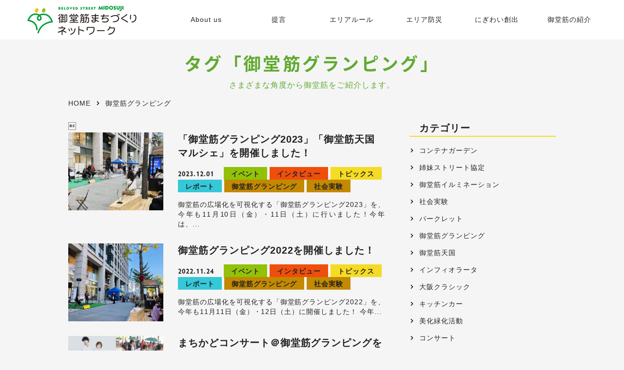

--- FILE ---
content_type: text/html; charset=UTF-8
request_url: https://www.midosuji.biz/tag/%E5%BE%A1%E5%A0%82%E7%AD%8B%E3%82%B0%E3%83%A9%E3%83%B3%E3%83%94%E3%83%B3%E3%82%B0
body_size: 18047
content:
<!DOCTYPE html>
<html prefix="og: http://ogp.me/ns# fb: http://ogp.me/ns/fb# website: http://ogp.me/ns/website#" lang="ja">
<head>
<meta charset="UTF-8">
<meta name="viewport" content="width=device-width, initial-scale=1, maximum-scale=1, user-scalable=1">
<link rel="prerender" href="https://www.midosuji.biz">
<title>御堂筋グランピング &#8211; 一般社団法人 御堂筋まちづくりネットワーク</title>
<link rel='dns-prefetch' href='//www.googletagmanager.com' />
<link rel="alternate" type="application/rss+xml" title="一般社団法人 御堂筋まちづくりネットワーク &raquo; フィード" href="https://www.midosuji.biz/feed" />
<link rel="alternate" type="application/rss+xml" title="一般社団法人 御堂筋まちづくりネットワーク &raquo; コメントフィード" href="https://www.midosuji.biz/comments/feed" />
<link rel="alternate" type="application/rss+xml" title="一般社団法人 御堂筋まちづくりネットワーク &raquo; 御堂筋グランピング タグのフィード" href="https://www.midosuji.biz/tag/%e5%be%a1%e5%a0%82%e7%ad%8b%e3%82%b0%e3%83%a9%e3%83%b3%e3%83%94%e3%83%b3%e3%82%b0/feed" />
<link rel='stylesheet' href='https://www.midosuji.biz/wp/wp-content/plugins/instagram-feed/css/sbi-styles.min.css?ver=6.10.0' media='all'>
<link rel='stylesheet' href='https://www.midosuji.biz/wp/wp-includes/css/dist/block-library/style.min.css?ver=5.5.17' media='all'>
<style id='wp-block-library-inline-css' type='text/css'>
.has-text-align-justify{text-align:justify;}
</style>
<link rel='stylesheet' href='https://www.midosuji.biz/wp/wp-content/themes/midosuji/css/drawer.min.css?ver=2024102195556' media='(max-width:1024px)'>
<link rel='stylesheet' href='https://www.midosuji.biz/wp/wp-content/themes/midosuji/style.css?ver=2024102195601' media=''>
<link rel='stylesheet' href='https://www.midosuji.biz/wp/wp-content/plugins/jetpack/css/jetpack.css?ver=9.4.4' media='all'>

<!-- Site Kit によって追加された Google タグ（gtag.js）スニペット -->

<!-- Google アナリティクス スニペット (Site Kit が追加) -->
<script type='text/javascript' src='https://www.googletagmanager.com/gtag/js?id=GT-5DDCBHD' id='google_gtagjs-js' async></script>
<script type='text/javascript' id='google_gtagjs-js-after'>
window.dataLayer = window.dataLayer || [];function gtag(){dataLayer.push(arguments);}
gtag("set","linker",{"domains":["www.midosuji.biz"]});
gtag("js", new Date());
gtag("set", "developer_id.dZTNiMT", true);
gtag("config", "GT-5DDCBHD");
 window._googlesitekit = window._googlesitekit || {}; window._googlesitekit.throttledEvents = []; window._googlesitekit.gtagEvent = (name, data) => { var key = JSON.stringify( { name, data } ); if ( !! window._googlesitekit.throttledEvents[ key ] ) { return; } window._googlesitekit.throttledEvents[ key ] = true; setTimeout( () => { delete window._googlesitekit.throttledEvents[ key ]; }, 5 ); gtag( "event", name, { ...data, event_source: "site-kit" } ); } 
</script>

<!-- Site Kit によって追加された終了 Google タグ（gtag.js）スニペット -->
<link rel="https://api.w.org/" href="https://www.midosuji.biz/wp-json/" /><link rel="alternate" type="application/json" href="https://www.midosuji.biz/wp-json/wp/v2/tags/283" /><link rel="EditURI" type="application/rsd+xml" title="RSD" href="https://www.midosuji.biz/wp/xmlrpc.php?rsd" />
<link rel="wlwmanifest" type="application/wlwmanifest+xml" href="https://www.midosuji.biz/wp/wp-includes/wlwmanifest.xml" /> 
<meta name="generator" content="Site Kit by Google 1.138.0" /><style type='text/css'>img#wpstats{display:none}</style>
<!-- Jetpack Open Graph Tags -->
<meta property="og:type" content="website" />
<meta property="og:title" content="御堂筋グランピング &#8211; 一般社団法人 御堂筋まちづくりネットワーク" />
<meta property="og:url" content="https://www.midosuji.biz/tag/%e5%be%a1%e5%a0%82%e7%ad%8b%e3%82%b0%e3%83%a9%e3%83%b3%e3%83%94%e3%83%b3%e3%82%b0" />
<meta property="og:site_name" content="一般社団法人 御堂筋まちづくりネットワーク" />
<meta property="og:image" content="https://s0.wp.com/i/blank.jpg" />
<meta property="og:locale" content="ja_JP" />

<!-- End Jetpack Open Graph Tags -->
		<style type="text/css" id="wp-custom-css">
			.postid-4733 .article_title {
	color: #61aa31;
}
.postid-4689 .article_title {
	color: #61aa31;
}
.postid-4725 .article_title {
	color: #61aa31;
}
.postid-4891 .article_title {
	color: #61aa31;
}
.postid-4848 .article_title {
	color: #61aa31;
}
.postid-5442.article_title {
	color: #61aa31;
}
.postid-5557 .article_title {
	color: #61aa31;
}
#sbi_images{
    width: 50%;
    margin: auto;
}
#sb_instagram.sbi_col_4 #sbi_images {
    grid-template-columns: repeat(2, 1fr);
}
.sbi_load_btn{
	display:none;
}		</style>
		


</head>

<body class="archive tag tag-283 drawer drawer--top">
<div id="fb-root"></div>
<script>(function(d, s, id) {
    var js, fjs = d.getElementsByTagName(s)[0];
    if (d.getElementById(id)) return;
    js = d.createElement(s); js.id = id;
    js.src = 'https://connect.facebook.net/ja_JP/sdk.js#xfbml=1&version=v2.11&appId=2361667100712058';
    fjs.parentNode.insertBefore(js, fjs);
}(document, 'script', 'facebook-jssdk'));</script>

<header id="header">
    <div class="site-sign">
                <p class="site-title"><a href="https://www.midosuji.biz/"><img src="https://www.midosuji.biz/wp/wp-content/themes/midosuji/img/logo.svg" alt="BELOVED STREET MIDOSUJI"></a></p>
            </div>
    <nav class="drawer-nav" role="navigation">
        <ul class="drawer-menu"><li id="menu-item-2337" class="menu-item menu-item-type-post_type menu-item-object-page menu-item-has-children menu-item-2337"><a href="https://www.midosuji.biz/aboutus">About us</a>
<ul class="sub-menu">
	<li id="menu-item-2762" class="menu-item menu-item-type-custom menu-item-object-custom menu-item-2762"><a href="//www.midosuji.biz/aboutus#background">設立経緯</a></li>
	<li id="menu-item-2865" class="menu-item menu-item-type-custom menu-item-object-custom menu-item-2865"><a href="//www.midosuji.biz/aboutus#purpose">活動目的</a></li>
	<li id="menu-item-2866" class="menu-item menu-item-type-custom menu-item-object-custom menu-item-2866"><a href="//www.midosuji.biz/aboutus#project">事業内容</a></li>
	<li id="menu-item-2867" class="menu-item menu-item-type-custom menu-item-object-custom menu-item-2867"><a href="//www.midosuji.biz/aboutus#capabilities">会員資格</a></li>
	<li id="menu-item-2868" class="menu-item menu-item-type-custom menu-item-object-custom menu-item-2868"><a href="//www.midosuji.biz/aboutus#organization">体制</a></li>
	<li id="menu-item-2869" class="menu-item menu-item-type-custom menu-item-object-custom menu-item-2869"><a href="//www.midosuji.biz/aboutus#area">活動エリア</a></li>
</ul>
</li>
<li id="menu-item-2340" class="menu-item menu-item-type-post_type menu-item-object-page menu-item-2340"><a href="https://www.midosuji.biz/recommendation">提言</a></li>
<li id="menu-item-2338" class="menu-item menu-item-type-post_type menu-item-object-page menu-item-2338"><a href="https://www.midosuji.biz/area-rule">エリアルール</a></li>
<li id="menu-item-2433" class="menu-item menu-item-type-post_type menu-item-object-page menu-item-2433"><a href="https://www.midosuji.biz/area-bosai">エリア防災</a></li>
<li id="menu-item-2526" class="menu-item menu-item-type-post_type menu-item-object-page menu-item-has-children menu-item-2526"><a href="https://www.midosuji.biz/nigiwai">にぎわい創出</a>
<ul class="sub-menu">
	<li id="menu-item-2881" class="menu-item menu-item-type-post_type menu-item-object-page menu-item-2881"><a href="https://www.midosuji.biz/nigiwai/gallery">御堂筋グランピング</a></li>
	<li id="menu-item-2434" class="menu-item menu-item-type-post_type menu-item-object-page menu-item-2434"><a href="https://www.midosuji.biz/nigiwai/container-garden">御堂筋コンテナガーデン</a></li>
	<li id="menu-item-6579" class="menu-item menu-item-type-post_type menu-item-object-page menu-item-6579"><a href="https://www.midosuji.biz/nigiwai/hiranomachi-garden">平野町街園・本町街園</a></li>
	<li id="menu-item-5179" class="menu-item menu-item-type-post_type menu-item-object-page menu-item-5179"><a href="https://www.midosuji.biz/msj-2020">御堂筋STREET Journal</a></li>
</ul>
</li>
<li id="menu-item-2625" class="menu-item menu-item-type-post_type menu-item-object-page menu-item-has-children menu-item-2625"><a href="https://www.midosuji.biz/intros">御堂筋の紹介</a>
<ul class="sub-menu">
	<li id="menu-item-2351" class="menu-item menu-item-type-post_type menu-item-object-page menu-item-2351"><a href="https://www.midosuji.biz/intros/history">御堂筋の歴史</a></li>
	<li id="menu-item-3145" class="menu-item menu-item-type-post_type menu-item-object-page menu-item-3145"><a href="https://www.midosuji.biz/intros/icho">いちょう並木</a></li>
	<li id="menu-item-2352" class="menu-item menu-item-type-post_type menu-item-object-page menu-item-2352"><a href="https://www.midosuji.biz/intros/sculpmap">御堂筋彫刻マップ</a></li>
</ul>
</li>
</ul>    </nav>
    <button type="button" class="drawer-toggle drawer-hamburger hidden-desktop">
        <span class="sr-only">toggle navigation</span>
        <span class="drawer-hamburger-icon"></span>
        <span class="drawer-hamburger-txt">Menu</span>
    </button>
</header>

<main id="main">

<div id="news_header" class="container">
    <h1 class="base_hd">タグ「御堂筋グランピング」</h1>
    <p class="news_txt">さまざまな角度から御堂筋をご紹介します。</p>
    <div class="breadcrumbs" typeof="BreadcrumbList" vocab="http://schema.org/">
        <!-- Breadcrumb NavXT 7.2.0 -->
<span property="itemListElement"><a property="item" href="https://www.midosuji.biz" class="home">HOME</a></span><span class="archive taxonomy post_tag current-item">御堂筋グランピング</span>    </div>
</div>

<div id="news" class="flex_box">
    <div class="article_wrap">
            <article class="article_item">
            <figure class="article_img"><a href="https://www.midosuji.biz/topics/12210"><img src="https://www.midosuji.biz/wp/wp-content/uploads/2023/11/IMG_2815-4.jpg" class="object-fit-img wp-post-image" alt="" loading="lazy" /></a></figure>
            <div class="article_status">
                <h3 class="article_title"><a href="https://www.midosuji.biz/topics/12210">「御堂筋グランピング2023」「御堂筋天国マルシェ」を開催しました！</a></h3>
                <time class="article_date" datetime="2023.12.01">2023.12.01</time>
                <span class="article_category"><a href="https://www.midosuji.biz/category/event" class="event">イベント</a></span> <span class="article_category"><a href="https://www.midosuji.biz/category/interview" class="interview">インタビュー</a></span> <span class="article_category"><a href="https://www.midosuji.biz/category/topics" class="topics">トピックス</a></span> <span class="article_category"><a href="https://www.midosuji.biz/category/report" class="report">レポート</a></span> <span class="article_category"><a href="https://www.midosuji.biz/category/%e5%be%a1%e5%a0%82%e7%ad%8b%e3%82%b0%e3%83%a9%e3%83%b3%e3%83%94%e3%83%b3%e3%82%b0" class="%e5%be%a1%e5%a0%82%e7%ad%8b%e3%82%b0%e3%83%a9%e3%83%b3%e3%83%94%e3%83%b3%e3%82%b0">御堂筋グランピング</a></span> <span class="article_category"><a href="https://www.midosuji.biz/category/%e7%a4%be%e4%bc%9a%e5%ae%9f%e9%a8%93" class="%e7%a4%be%e4%bc%9a%e5%ae%9f%e9%a8%93">社会実験</a></span>                <p class="article_excerpt">御堂筋の広場化を可視化する「御堂筋グランピング2023」を、今年も11月10日（金）・11日（土）に行いました！今年は、...</p>
            </div>
        </article>
                <article class="article_item">
            <figure class="article_img"><a href="https://www.midosuji.biz/topics/9101"><img src="https://www.midosuji.biz/wp/wp-content/uploads/2022/11/IMG_9946-3.jpg" class="object-fit-img wp-post-image" alt="" loading="lazy" /></a></figure>
            <div class="article_status">
                <h3 class="article_title"><a href="https://www.midosuji.biz/topics/9101">御堂筋グランピング2022を開催しました！</a></h3>
                <time class="article_date" datetime="2022.11.24">2022.11.24</time>
                <span class="article_category"><a href="https://www.midosuji.biz/category/event" class="event">イベント</a></span> <span class="article_category"><a href="https://www.midosuji.biz/category/interview" class="interview">インタビュー</a></span> <span class="article_category"><a href="https://www.midosuji.biz/category/topics" class="topics">トピックス</a></span> <span class="article_category"><a href="https://www.midosuji.biz/category/report" class="report">レポート</a></span> <span class="article_category"><a href="https://www.midosuji.biz/category/%e5%be%a1%e5%a0%82%e7%ad%8b%e3%82%b0%e3%83%a9%e3%83%b3%e3%83%94%e3%83%b3%e3%82%b0" class="%e5%be%a1%e5%a0%82%e7%ad%8b%e3%82%b0%e3%83%a9%e3%83%b3%e3%83%94%e3%83%b3%e3%82%b0">御堂筋グランピング</a></span> <span class="article_category"><a href="https://www.midosuji.biz/category/%e7%a4%be%e4%bc%9a%e5%ae%9f%e9%a8%93" class="%e7%a4%be%e4%bc%9a%e5%ae%9f%e9%a8%93">社会実験</a></span>                <p class="article_excerpt">御堂筋の広場化を可視化する「御堂筋グランピング2022」を、今年も11月11日（金）・12日（土）に開催しました！ 今年...</p>
            </div>
        </article>
                <article class="article_item">
            <figure class="article_img"><a href="https://www.midosuji.biz/topics/8993"><img src="https://www.midosuji.biz/wp/wp-content/uploads/2022/11/7f77967499ec98656f31e6e1af45590c.jpg" class="object-fit-img wp-post-image" alt="" loading="lazy" /></a></figure>
            <div class="article_status">
                <h3 class="article_title"><a href="https://www.midosuji.biz/topics/8993">まちかどコンサート＠御堂筋グランピングを開催します！（2022/11/11・12）</a></h3>
                <time class="article_date" datetime="2022.11.02">2022.11.02</time>
                <span class="article_category"><a href="https://www.midosuji.biz/category/event" class="event">イベント</a></span> <span class="article_category"><a href="https://www.midosuji.biz/category/%e3%82%b3%e3%83%b3%e3%82%b5%e3%83%bc%e3%83%88" class="%e3%82%b3%e3%83%b3%e3%82%b5%e3%83%bc%e3%83%88">コンサート</a></span> <span class="article_category"><a href="https://www.midosuji.biz/category/topics" class="topics">トピックス</a></span> <span class="article_category"><a href="https://www.midosuji.biz/category/%e3%83%91%e3%83%bc%e3%82%af%e3%83%ac%e3%83%83%e3%83%88" class="%e3%83%91%e3%83%bc%e3%82%af%e3%83%ac%e3%83%83%e3%83%88">パークレット</a></span> <span class="article_category"><a href="https://www.midosuji.biz/category/%e5%be%a1%e5%a0%82%e7%ad%8b%e3%82%b0%e3%83%a9%e3%83%b3%e3%83%94%e3%83%b3%e3%82%b0" class="%e5%be%a1%e5%a0%82%e7%ad%8b%e3%82%b0%e3%83%a9%e3%83%b3%e3%83%94%e3%83%b3%e3%82%b0">御堂筋グランピング</a></span>                <p class="article_excerpt">11月11日・12日開催の「御堂筋グランピング」にて、「まちかどコンサート」を開催します！お仕事の合間やお仕事終わり、休...</p>
            </div>
        </article>
                <article class="article_item">
            <figure class="article_img"><a href="https://www.midosuji.biz/topics/7581"><img src="https://www.midosuji.biz/wp/wp-content/uploads/2021/11/img_6815-3.jpg" class="object-fit-img wp-post-image" alt="" loading="lazy" /></a></figure>
            <div class="article_status">
                <h3 class="article_title"><a href="https://www.midosuji.biz/topics/7581">【2021年度】Open Air Place社会実験 御堂筋グランピングを開催しました！</a></h3>
                <time class="article_date" datetime="2021.12.15">2021.12.15</time>
                <span class="article_category"><a href="https://www.midosuji.biz/category/event" class="event">イベント</a></span> <span class="article_category"><a href="https://www.midosuji.biz/category/interview" class="interview">インタビュー</a></span> <span class="article_category"><a href="https://www.midosuji.biz/category/topics" class="topics">トピックス</a></span> <span class="article_category"><a href="https://www.midosuji.biz/category/report" class="report">レポート</a></span> <span class="article_category"><a href="https://www.midosuji.biz/category/%e5%be%a1%e5%a0%82%e7%ad%8b%e3%82%b0%e3%83%a9%e3%83%b3%e3%83%94%e3%83%b3%e3%82%b0" class="%e5%be%a1%e5%a0%82%e7%ad%8b%e3%82%b0%e3%83%a9%e3%83%b3%e3%83%94%e3%83%b3%e3%82%b0">御堂筋グランピング</a></span> <span class="article_category"><a href="https://www.midosuji.biz/category/%e7%a4%be%e4%bc%9a%e5%ae%9f%e9%a8%93" class="%e7%a4%be%e4%bc%9a%e5%ae%9f%e9%a8%93">社会実験</a></span>                <p class="article_excerpt">昨年好評だった「Open Air Place社会実験 ～御堂筋グランピング～」を今年も11月5日（金）・6日（土）に開催...</p>
            </div>
        </article>
                <article class="article_item">
            <figure class="article_img"><a href="https://www.midosuji.biz/topics/7395"><img src="https://www.midosuji.biz/wp/wp-content/uploads/2021/10/de510be958fc0ee858b5e5df76f56ccd.png" class="object-fit-img wp-post-image" alt="" loading="lazy" /></a></figure>
            <div class="article_status">
                <h3 class="article_title"><a href="https://www.midosuji.biz/topics/7395">Open Air Place社会実験 御堂筋グランピング2021を開催します！（11/5・6）</a></h3>
                <time class="article_date" datetime="2021.11.01">2021.11.01</time>
                <span class="article_category"><a href="https://www.midosuji.biz/category/event" class="event">イベント</a></span> <span class="article_category"><a href="https://www.midosuji.biz/category/topics" class="topics">トピックス</a></span> <span class="article_category"><a href="https://www.midosuji.biz/category/%e5%be%a1%e5%a0%82%e7%ad%8b%e3%82%b0%e3%83%a9%e3%83%b3%e3%83%94%e3%83%b3%e3%82%b0" class="%e5%be%a1%e5%a0%82%e7%ad%8b%e3%82%b0%e3%83%a9%e3%83%b3%e3%83%94%e3%83%b3%e3%82%b0">御堂筋グランピング</a></span> <span class="article_category"><a href="https://www.midosuji.biz/category/%e7%a4%be%e4%bc%9a%e5%ae%9f%e9%a8%93" class="%e7%a4%be%e4%bc%9a%e5%ae%9f%e9%a8%93">社会実験</a></span>                <p class="article_excerpt">昨年好評だったOpen Air Placeの可能性を検証する社会実験「御堂筋グランピング」を更にバージョンアップし、ニュ...</p>
            </div>
        </article>
                <article class="article_item">
            <figure class="article_img"><a href="https://www.midosuji.biz/topics/5868"><img src="https://www.midosuji.biz/wp/wp-content/uploads/2020/12/IMG_3102-scaled-1.jpg" class="object-fit-img wp-post-image" alt="" loading="lazy" /></a></figure>
            <div class="article_status">
                <h3 class="article_title"><a href="https://www.midosuji.biz/topics/5868">Open Air Place社会実験 ～御堂筋グランピング～ を開催しました！</a></h3>
                <time class="article_date" datetime="2020.12.21">2020.12.21</time>
                <span class="article_category"><a href="https://www.midosuji.biz/category/topics" class="topics">トピックス</a></span> <span class="article_category"><a href="https://www.midosuji.biz/category/report" class="report">レポート</a></span> <span class="article_category"><a href="https://www.midosuji.biz/category/%e5%be%a1%e5%a0%82%e7%ad%8b%e3%82%b0%e3%83%a9%e3%83%b3%e3%83%94%e3%83%b3%e3%82%b0" class="%e5%be%a1%e5%a0%82%e7%ad%8b%e3%82%b0%e3%83%a9%e3%83%b3%e3%83%94%e3%83%b3%e3%82%b0">御堂筋グランピング</a></span> <span class="article_category"><a href="https://www.midosuji.biz/category/%e7%a4%be%e4%bc%9a%e5%ae%9f%e9%a8%93" class="%e7%a4%be%e4%bc%9a%e5%ae%9f%e9%a8%93">社会実験</a></span>                <p class="article_excerpt">2020年11月6日(金)・7日(土)に、銀泉備後町ビル前にて、芝生空間での新しい生活様式に則った空間を提供する「Ope...</p>
            </div>
        </article>
                
        <p class="link_out"><a href="https://www.midosuji.biz/news/index.html" target="_blank"><strong>過去の御堂筋ニュースはこちら（2003～2019年10月分）</strong></a></p>
    </div>
    
<aside class="sidebar">
            <div class="sidebar_parts widget_categories"><h4 class="sidebar_hd">カテゴリー</h4>
			<ul>
					<li class="cat-item cat-item-298"><a href="https://www.midosuji.biz/category/%e3%82%b3%e3%83%b3%e3%83%86%e3%83%8a%e3%82%ac%e3%83%bc%e3%83%87%e3%83%b3">コンテナガーデン</a>
</li>
	<li class="cat-item cat-item-288"><a href="https://www.midosuji.biz/category/%e5%a7%89%e5%a6%b9%e3%82%b9%e3%83%88%e3%83%aa%e3%83%bc%e3%83%88%e5%8d%94%e5%ae%9a">姉妹ストリート協定</a>
</li>
	<li class="cat-item cat-item-286"><a href="https://www.midosuji.biz/category/%e5%be%a1%e5%a0%82%e7%ad%8b%e3%82%a4%e3%83%ab%e3%83%9f%e3%83%8d%e3%83%bc%e3%82%b7%e3%83%a7%e3%83%b3">御堂筋イルミネーション</a>
</li>
	<li class="cat-item cat-item-285"><a href="https://www.midosuji.biz/category/%e7%a4%be%e4%bc%9a%e5%ae%9f%e9%a8%93">社会実験</a>
</li>
	<li class="cat-item cat-item-284"><a href="https://www.midosuji.biz/category/%e3%83%91%e3%83%bc%e3%82%af%e3%83%ac%e3%83%83%e3%83%88">パークレット</a>
</li>
	<li class="cat-item cat-item-282"><a href="https://www.midosuji.biz/category/%e5%be%a1%e5%a0%82%e7%ad%8b%e3%82%b0%e3%83%a9%e3%83%b3%e3%83%94%e3%83%b3%e3%82%b0">御堂筋グランピング</a>
</li>
	<li class="cat-item cat-item-281"><a href="https://www.midosuji.biz/category/%e5%be%a1%e5%a0%82%e7%ad%8b%e5%a4%a9%e5%9b%bd">御堂筋天国</a>
</li>
	<li class="cat-item cat-item-280"><a href="https://www.midosuji.biz/category/%e3%82%a4%e3%83%b3%e3%83%95%e3%82%a3%e3%82%aa%e3%83%a9%e3%83%bc%e3%82%bf">インフィオラータ</a>
</li>
	<li class="cat-item cat-item-255"><a href="https://www.midosuji.biz/category/%e5%a4%a7%e9%98%aa%e3%82%af%e3%83%a9%e3%82%b7%e3%83%83%e3%82%af">大阪クラシック</a>
</li>
	<li class="cat-item cat-item-249"><a href="https://www.midosuji.biz/category/%e3%82%ad%e3%83%83%e3%83%81%e3%83%b3%e3%82%ab%e3%83%bc">キッチンカー</a>
</li>
	<li class="cat-item cat-item-211"><a href="https://www.midosuji.biz/category/%e7%be%8e%e5%8c%96%e7%b7%91%e5%8c%96%e6%b4%bb%e5%8b%95">美化緑化活動</a>
</li>
	<li class="cat-item cat-item-206"><a href="https://www.midosuji.biz/category/%e3%82%b3%e3%83%b3%e3%82%b5%e3%83%bc%e3%83%88">コンサート</a>
</li>
	<li class="cat-item cat-item-188"><a href="https://www.midosuji.biz/category/event">イベント</a>
</li>
	<li class="cat-item cat-item-176"><a href="https://www.midosuji.biz/category/interview">インタビュー</a>
</li>
	<li class="cat-item cat-item-1"><a href="https://www.midosuji.biz/category/topics">トピックス</a>
</li>
	<li class="cat-item cat-item-174"><a href="https://www.midosuji.biz/category/report">レポート</a>
</li>
			</ul>

			</div><div class="sidebar_parts widget_archive"><h4 class="sidebar_hd">年別アーカイブ</h4>
			<ul>
					<li><a href='https://www.midosuji.biz/date/2026'>2026</a>年</li>
	<li><a href='https://www.midosuji.biz/date/2025'>2025</a>年</li>
	<li><a href='https://www.midosuji.biz/date/2024'>2024</a>年</li>
	<li><a href='https://www.midosuji.biz/date/2023'>2023</a>年</li>
	<li><a href='https://www.midosuji.biz/date/2022'>2022</a>年</li>
	<li><a href='https://www.midosuji.biz/date/2021'>2021</a>年</li>
	<li><a href='https://www.midosuji.biz/date/2020'>2020</a>年</li>
	<li><a href='https://www.midosuji.biz/date/2019'>2019</a>年</li>
			</ul>

			</div>        <div class="archive sidebar_parts">
        <h4 class="sidebar_hd">タグ一覧</h4>
        <ul class='wp-tag-cloud' role='list'>
	<li><a href="https://www.midosuji.biz/tag/%e5%be%a1%e5%a0%82%e7%ad%8b" class="tag-cloud-link tag-link-199 tag-link-position-1" style="font-size: 85%;">御堂筋</a></li>
	<li><a href="https://www.midosuji.biz/tag/%e5%be%a1%e5%a0%82%e7%ad%8b%e3%81%be%e3%81%a1%e3%81%a5%e3%81%8f%e3%82%8a%e3%83%8d%e3%83%83%e3%83%88%e3%83%af%e3%83%bc%e3%82%af" class="tag-cloud-link tag-link-201 tag-link-position-2" style="font-size: 85%;">御堂筋まちづくりネットワーク</a></li>
	<li><a href="https://www.midosuji.biz/tag/%e3%83%86%e3%82%a4%e3%82%af%e3%82%a2%e3%82%a6%e3%83%88" class="tag-cloud-link tag-link-229 tag-link-position-3" style="font-size: 85%;">テイクアウト</a></li>
	<li><a href="https://www.midosuji.biz/tag/%e6%b7%80%e5%b1%8b%e6%a9%8b" class="tag-cloud-link tag-link-215 tag-link-position-4" style="font-size: 85%;">淀屋橋</a></li>
	<li><a href="https://www.midosuji.biz/tag/%e6%b7%80%e5%b1%8b%e6%a9%8bodona" class="tag-cloud-link tag-link-204 tag-link-position-5" style="font-size: 85%;">淀屋橋odona</a></li>
	<li><a href="https://www.midosuji.biz/tag/%e6%9c%ac%e7%94%ba" class="tag-cloud-link tag-link-216 tag-link-position-6" style="font-size: 85%;">本町</a></li>
	<li><a href="https://www.midosuji.biz/tag/%e5%a4%a7%e9%98%aa%e3%82%ac%e3%82%b9%e3%83%93%e3%83%ab" class="tag-cloud-link tag-link-276 tag-link-position-7" style="font-size: 85%;">大阪ガスビル</a></li>
	<li><a href="https://www.midosuji.biz/tag/%e5%be%a1%e5%a0%82%e7%ad%8b%e3%81%be%e3%81%a1%e3%81%a5%e3%81%8f%e3%82%8a%e3%83%8d%e3%83%83%e3%83%88%e3%83%af%e3%83%bc%e3%82%af%e3%80%80%e3%82%b3%e3%83%b3%e3%82%b5%e3%83%bc%e3%83%88" class="tag-cloud-link tag-link-220 tag-link-position-8" style="font-size: 85%;">御堂筋まちづくりネットワーク　コンサート</a></li>
	<li><a href="https://www.midosuji.biz/tag/%e5%b9%b3%e9%87%8e%e7%94%ba" class="tag-cloud-link tag-link-235 tag-link-position-9" style="font-size: 85%;">平野町</a></li>
	<li><a href="https://www.midosuji.biz/tag/%e3%82%b3%e3%83%b3%e3%82%b5%e3%83%bc%e3%83%88" class="tag-cloud-link tag-link-207 tag-link-position-10" style="font-size: 85%;">コンサート</a></li>
	<li><a href="https://www.midosuji.biz/tag/%e3%83%a9%e3%83%b3%e3%83%81" class="tag-cloud-link tag-link-223 tag-link-position-11" style="font-size: 85%;">ランチ</a></li>
	<li><a href="https://www.midosuji.biz/tag/%e5%be%a1%e5%a0%82%e3%83%93%e3%83%ab" class="tag-cloud-link tag-link-309 tag-link-position-12" style="font-size: 85%;">御堂ビル</a></li>
	<li><a href="https://www.midosuji.biz/tag/%e9%8a%80%e6%b3%89%e5%82%99%e5%be%8c%e7%94%ba%e3%83%93%e3%83%ab" class="tag-cloud-link tag-link-277 tag-link-position-13" style="font-size: 85%;">銀泉備後町ビル</a></li>
	<li><a href="https://www.midosuji.biz/tag/%e5%a4%a7%e9%98%aa%e3%82%af%e3%83%a9%e3%82%b7%e3%83%83%e3%82%af" class="tag-cloud-link tag-link-256 tag-link-position-14" style="font-size: 85%;">大阪クラシック</a></li>
	<li><a href="https://www.midosuji.biz/tag/%e3%83%9e%e3%83%ab%e3%82%b7%e3%82%a7" class="tag-cloud-link tag-link-203 tag-link-position-15" style="font-size: 85%;">マルシェ</a></li>
	<li><a href="https://www.midosuji.biz/tag/%e3%82%af%e3%83%a9%e3%82%b7%e3%83%83%e3%82%af" class="tag-cloud-link tag-link-208 tag-link-position-16" style="font-size: 85%;">クラシック</a></li>
	<li><a href="https://www.midosuji.biz/tag/%e3%82%ad%e3%83%83%e3%83%81%e3%83%b3%e3%82%ab%e3%83%bc" class="tag-cloud-link tag-link-198 tag-link-position-17" style="font-size: 85%;">キッチンカー</a></li>
	<li><a href="https://www.midosuji.biz/tag/%e3%83%91%e3%83%bc%e3%82%af%e3%83%ac%e3%83%83%e3%83%88" class="tag-cloud-link tag-link-218 tag-link-position-18" style="font-size: 85%;">パークレット</a></li>
	<li><a href="https://www.midosuji.biz/tag/%e3%82%bb%e3%83%b3%e3%83%88%e3%83%ac%e3%82%b8%e3%82%b9%e3%83%9b%e3%83%86%e3%83%ab%e5%a4%a7%e9%98%aa" class="tag-cloud-link tag-link-301 tag-link-position-19" style="font-size: 85%;">セントレジスホテル大阪</a></li>
	<li><a href="https://www.midosuji.biz/tag/%e5%be%a1%e5%a0%82%e7%ad%8b%e5%a4%a9%e5%9b%bd" class="tag-cloud-link tag-link-205 tag-link-position-20" style="font-size: 85%;">御堂筋天国</a></li>
	<li><a href="https://www.midosuji.biz/tag/%e7%b7%91%e5%8c%96%e6%b4%bb%e5%8b%95" class="tag-cloud-link tag-link-212 tag-link-position-21" style="font-size: 85%;">緑化活動</a></li>
	<li><a href="https://www.midosuji.biz/tag/%e5%be%a1%e5%a0%82%e7%ad%8b%e3%82%b3%e3%83%b3%e3%83%86%e3%83%8a%e3%82%ac%e3%83%bc%e3%83%87%e3%83%b3" class="tag-cloud-link tag-link-213 tag-link-position-22" style="font-size: 85%;">御堂筋コンテナガーデン</a></li>
	<li><a href="https://www.midosuji.biz/tag/%e3%82%a4%e3%83%b3%e3%83%95%e3%82%a3%e3%82%aa%e3%83%a9%e3%83%bc%e3%82%bf" class="tag-cloud-link tag-link-200 tag-link-position-23" style="font-size: 85%;">インフィオラータ</a></li>
	<li><a href="https://www.midosuji.biz/tag/%e7%94%9f%e3%81%8d%e3%81%9f%e5%bb%ba%e7%af%89%e3%83%9f%e3%83%a5%e3%83%bc%e3%82%b8%e3%82%a2%e3%83%a0%e3%83%95%e3%82%a7%e3%82%b9%e3%83%86%e3%82%a3%e3%83%90%e3%83%ab" class="tag-cloud-link tag-link-292 tag-link-position-24" style="font-size: 85%;">生きた建築ミュージアムフェスティバル</a></li>
	<li><a href="https://www.midosuji.biz/tag/%e3%83%87%e3%82%a3%e3%83%8a%e3%83%bc" class="tag-cloud-link tag-link-320 tag-link-position-25" style="font-size: 85%;">ディナー</a></li>
	<li><a href="https://www.midosuji.biz/tag/%e7%9b%b8%e6%84%9b%e5%a4%a7%e5%ad%a6" class="tag-cloud-link tag-link-257 tag-link-position-26" style="font-size: 85%;">相愛大学</a></li>
	<li><a href="https://www.midosuji.biz/tag/%e5%be%a1%e5%a0%82%e7%ad%8b%e3%82%b0%e3%83%a9%e3%83%b3%e3%83%94%e3%83%b3%e3%82%b0" class="tag-cloud-link tag-link-283 tag-link-position-27" style="font-size: 85%;">御堂筋グランピング</a></li>
	<li><a href="https://www.midosuji.biz/tag/%e5%be%a1%e5%a0%82%e7%ad%8b%e3%82%a4%e3%83%ab%e3%83%9f%e3%83%8d%e3%83%bc%e3%82%b7%e3%83%a7%e3%83%b3" class="tag-cloud-link tag-link-287 tag-link-position-28" style="font-size: 85%;">御堂筋イルミネーション</a></li>
	<li><a href="https://www.midosuji.biz/tag/%e9%ab%98%e9%ba%97%e6%a9%8b" class="tag-cloud-link tag-link-267 tag-link-position-29" style="font-size: 85%;">高麗橋</a></li>
	<li><a href="https://www.midosuji.biz/tag/%e6%9c%ac%e7%94%ba%e3%82%ac%e3%83%bc%e3%83%87%e3%83%b3%e3%82%b7%e3%83%86%e3%82%a3" class="tag-cloud-link tag-link-279 tag-link-position-30" style="font-size: 85%;">本町ガーデンシティ</a></li>
	<li><a href="https://www.midosuji.biz/tag/%e5%82%99%e5%be%8c%e7%94%ba" class="tag-cloud-link tag-link-300 tag-link-position-31" style="font-size: 85%;">備後町</a></li>
	<li><a href="https://www.midosuji.biz/tag/%e5%be%a1%e5%a0%82%e7%ad%8b%e5%bd%ab%e5%88%bb%e3%82%b9%e3%83%88%e3%83%aa%e3%83%bc%e3%83%88" class="tag-cloud-link tag-link-232 tag-link-position-32" style="font-size: 85%;">御堂筋彫刻ストリート</a></li>
	<li><a href="https://www.midosuji.biz/tag/%e8%8a%b1%e7%b5%b5" class="tag-cloud-link tag-link-202 tag-link-position-33" style="font-size: 85%;">花絵</a></li>
	<li><a href="https://www.midosuji.biz/tag/%e7%93%a6%e7%94%ba" class="tag-cloud-link tag-link-230 tag-link-position-34" style="font-size: 85%;">瓦町</a></li>
	<li><a href="https://www.midosuji.biz/tag/%e9%8a%80%e6%b3%89" class="tag-cloud-link tag-link-278 tag-link-position-35" style="font-size: 85%;">銀泉</a></li>
	<li><a href="https://www.midosuji.biz/tag/%e8%88%b9%e5%a0%b4" class="tag-cloud-link tag-link-305 tag-link-position-36" style="font-size: 85%;">船場</a></li>
	<li><a href="https://www.midosuji.biz/tag/%e5%8c%97%e5%be%a1%e5%a0%82" class="tag-cloud-link tag-link-209 tag-link-position-37" style="font-size: 85%;">北御堂</a></li>
	<li><a href="https://www.midosuji.biz/tag/%e9%81%93%e4%bf%ae%e7%94%ba" class="tag-cloud-link tag-link-248 tag-link-position-38" style="font-size: 85%;">道修町</a></li>
	<li><a href="https://www.midosuji.biz/tag/%e6%98%8e%e6%b2%bb%e5%ae%89%e7%94%b0%e7%94%9f%e5%91%bd%e5%a4%a7%e9%98%aa%e5%be%a1%e5%a0%82%e7%ad%8b%e3%83%93%e3%83%ab" class="tag-cloud-link tag-link-275 tag-link-position-39" style="font-size: 85%;">明治安田生命大阪御堂筋ビル</a></li>
	<li><a href="https://www.midosuji.biz/tag/%e5%b9%b3%e9%87%8e%e7%94%ba%e8%a1%97%e5%9c%92" class="tag-cloud-link tag-link-290 tag-link-position-40" style="font-size: 85%;">平野町街園</a></li>
	<li><a href="https://www.midosuji.biz/tag/roadsidegarden" class="tag-cloud-link tag-link-291 tag-link-position-41" style="font-size: 85%;">roadsidegarden</a></li>
	<li><a href="https://www.midosuji.biz/tag/%e5%be%a1%e5%a0%82%e7%ad%8b%e5%a7%89%e5%a6%b9%e3%82%b9%e3%83%88%e3%83%aa%e3%83%bc%e3%83%88%e5%8d%94%e5%ae%9a" class="tag-cloud-link tag-link-299 tag-link-position-42" style="font-size: 85%;">御堂筋姉妹ストリート協定</a></li>
	<li><a href="https://www.midosuji.biz/tag/%e8%84%b1%e7%82%ad%e7%b4%a0%e6%b4%bb%e5%8b%95" class="tag-cloud-link tag-link-318 tag-link-position-43" style="font-size: 85%;">脱炭素活動</a></li>
	<li><a href="https://www.midosuji.biz/tag/%e3%81%bf%e3%81%a9%e3%81%ad%e3%81%a3%e3%81%a8" class="tag-cloud-link tag-link-217 tag-link-position-44" style="font-size: 85%;">みどねっと</a></li>
	<li><a href="https://www.midosuji.biz/tag/%e8%88%b9%e5%a0%b4%e5%8d%9a%e8%a6%a7%e4%bc%9a" class="tag-cloud-link tag-link-268 tag-link-position-45" style="font-size: 85%;">船場博覧会</a></li>
</ul>
    </div>
    <div class="sidebar_parts recent_posts sticky">
                    
<div id="rpwwt-recent-posts-widget-with-thumbnails-3" class="rpwwt-widget">
<h4 class="sidebar_hd">新着記事</h4>
	<ul>
		<li><a href="https://www.midosuji.biz/topics/15763"><img src="https://www.midosuji.biz/wp/wp-content/uploads/2026/01/BAR_Dassai_02_202511-1-800x520.jpg" class="attachment-blog-thumbnail size-blog-thumbnail wp-post-image" alt="" loading="lazy" /><span class="rpwwt-post-title">セント レジス ホテル 特別イベント「獺祭の世界観を体感する特別な夜と、&hellip;</span></a></li>
		<li><a href="https://www.midosuji.biz/topics/15691"><img src="https://www.midosuji.biz/wp/wp-content/uploads/2025/12/6fcae717168607dc7f52e6402ec6ec7e-800x520.jpg" class="attachment-blog-thumbnail size-blog-thumbnail wp-post-image" alt="" loading="lazy" /><span class="rpwwt-post-title">バレンタインを彩るチョコレートフェア　「走るデパ地下 阪急のスイーツ移動&hellip;</span></a></li>
		<li><a href="https://www.midosuji.biz/topics/15634"><img src="https://www.midosuji.biz/wp/wp-content/uploads/2025/11/04587094644a5be70781a661b9f57eaa-800x520.jpg" class="attachment-blog-thumbnail size-blog-thumbnail wp-post-image" alt="" loading="lazy" /><span class="rpwwt-post-title">北御堂コンサートvol.272〜フルートが奏でる和のこころ〜開催（202&hellip;</span></a></li>
	</ul>
</div><!-- .rpwwt-widget -->
                <div class="btn_base"><a href="https://www.midosuji.biz/midosuji-news/">MORE</a></div>
    </div>
</aside>
</div>

</main>

<aside id="information">
    <div class="flex_box">
        <div class="bnr-area-m">
                    <figure class="bnr">			<div class="textwidget">
<div id="sb_instagram"  class="sbi sbi_mob_col_4 sbi_tab_col_4 sbi_col_4 sbi_width_resp" style="padding-bottom: 8px;"	 data-feedid="*8"  data-res="auto" data-cols="4" data-colsmobile="4" data-colstablet="4" data-num="4" data-nummobile="4" data-item-padding="4"	 data-shortcode-atts="{&quot;feed&quot;:&quot;8&quot;}"  data-postid="" data-locatornonce="fdfc4961e2" data-imageaspectratio="1:1" data-sbi-flags="favorLocal">
	<div class="sb_instagram_header  sbi_medium"   >
	<a class="sbi_header_link" target="_blank" rel="nofollow noopener noreferrer" href="https://www.instagram.com/anne_midosuji/" title="@anne_midosuji">
		<div class="sbi_header_text sbi_no_bio">
			<div class="sbi_header_img"  data-avatar-url="https://scontent-itm1-1.cdninstagram.com/v/t51.2885-19/400424590_634163828922159_3053021695968286244_n.jpg?stp=dst-jpg_s206x206_tt6&amp;_nc_cat=101&amp;ccb=7-5&amp;_nc_sid=bf7eb4&amp;efg=eyJ2ZW5jb2RlX3RhZyI6InByb2ZpbGVfcGljLnd3dy44OTYuQzMifQ%3D%3D&amp;_nc_ohc=NFmAvkIj4i0Q7kNvwEezxIn&amp;_nc_oc=Adn-XfGfTs9nDdZ3EThJtbVXUx3ua_ciJmjkjdhKvORpSX40i-Refs9B9NdZfrwBze0&amp;_nc_zt=24&amp;_nc_ht=scontent-itm1-1.cdninstagram.com&amp;edm=AP4hL3IEAAAA&amp;_nc_tpa=Q5bMBQGJaXOVMhVp6v3crN00odYdwQv6hvW_Hpt94mHpy3hHKSeJ2bWrH0SThbAG2smslC14EIVwxjIjZQ&amp;oh=00_Afro2PCxLcjDPHNYiOJShR21E4Sro7WSSEQXpbOyppywWw&amp;oe=69760C96">
									<div class="sbi_header_img_hover"  ><svg class="sbi_new_logo fa-instagram fa-w-14" aria-hidden="true" data-fa-processed="" aria-label="Instagram" data-prefix="fab" data-icon="instagram" role="img" viewBox="0 0 448 512">
                    <path fill="currentColor" d="M224.1 141c-63.6 0-114.9 51.3-114.9 114.9s51.3 114.9 114.9 114.9S339 319.5 339 255.9 287.7 141 224.1 141zm0 189.6c-41.1 0-74.7-33.5-74.7-74.7s33.5-74.7 74.7-74.7 74.7 33.5 74.7 74.7-33.6 74.7-74.7 74.7zm146.4-194.3c0 14.9-12 26.8-26.8 26.8-14.9 0-26.8-12-26.8-26.8s12-26.8 26.8-26.8 26.8 12 26.8 26.8zm76.1 27.2c-1.7-35.9-9.9-67.7-36.2-93.9-26.2-26.2-58-34.4-93.9-36.2-37-2.1-147.9-2.1-184.9 0-35.8 1.7-67.6 9.9-93.9 36.1s-34.4 58-36.2 93.9c-2.1 37-2.1 147.9 0 184.9 1.7 35.9 9.9 67.7 36.2 93.9s58 34.4 93.9 36.2c37 2.1 147.9 2.1 184.9 0 35.9-1.7 67.7-9.9 93.9-36.2 26.2-26.2 34.4-58 36.2-93.9 2.1-37 2.1-147.8 0-184.8zM398.8 388c-7.8 19.6-22.9 34.7-42.6 42.6-29.5 11.7-99.5 9-132.1 9s-102.7 2.6-132.1-9c-19.6-7.8-34.7-22.9-42.6-42.6-11.7-29.5-9-99.5-9-132.1s-2.6-102.7 9-132.1c7.8-19.6 22.9-34.7 42.6-42.6 29.5-11.7 99.5-9 132.1-9s102.7-2.6 132.1 9c19.6 7.8 34.7 22.9 42.6 42.6 11.7 29.5 9 99.5 9 132.1s2.7 102.7-9 132.1z"></path>
                </svg></div>
					<img  src="https://www.midosuji.biz/wp/wp-content/uploads/sb-instagram-feed-images/anne_midosuji.jpg" alt="" width="50" height="50">
				
							</div>

			<div class="sbi_feedtheme_header_text">
				<h3>anne_midosuji</h3>
							</div>
		</div>
	</a>
</div>

	<div id="sbi_images"  style="gap: 8px;">
		<div class="sbi_item sbi_type_carousel sbi_new sbi_transition"
	id="sbi_18358076476200025" data-date="1768803696">
	<div class="sbi_photo_wrap">
		<a class="sbi_photo" href="https://www.instagram.com/p/DTrpjQbEQwP/" target="_blank" rel="noopener nofollow noreferrer" data-full-res="https://scontent-itm1-1.cdninstagram.com/v/t51.82787-15/619091495_17976093269970909_1568541008511330220_n.jpg?stp=dst-jpg_e35_tt6&#038;_nc_cat=111&#038;ccb=7-5&#038;_nc_sid=18de74&#038;efg=eyJlZmdfdGFnIjoiQ0FST1VTRUxfSVRFTS5iZXN0X2ltYWdlX3VybGdlbi5DMyJ9&#038;_nc_ohc=uQ6q-YWuzGoQ7kNvwE1UvIa&#038;_nc_oc=AdldAHyj3YKZbBqqW7Hforzm-f3Yh-E_-cxVc2e0Xa7GtipLA_YAeYtJ3O1FPtVDUsI&#038;_nc_zt=23&#038;_nc_ht=scontent-itm1-1.cdninstagram.com&#038;edm=ANo9K5cEAAAA&#038;_nc_gid=xKVWCLOTxR4j8MX7qLGmYg&#038;oh=00_AfqT225XPnCDY1sP-xSfoKhokN9zBHJPNJMeGnpxf-1mBQ&#038;oe=69762ACB" data-img-src-set="{&quot;d&quot;:&quot;https:\/\/scontent-itm1-1.cdninstagram.com\/v\/t51.82787-15\/619091495_17976093269970909_1568541008511330220_n.jpg?stp=dst-jpg_e35_tt6&amp;_nc_cat=111&amp;ccb=7-5&amp;_nc_sid=18de74&amp;efg=eyJlZmdfdGFnIjoiQ0FST1VTRUxfSVRFTS5iZXN0X2ltYWdlX3VybGdlbi5DMyJ9&amp;_nc_ohc=uQ6q-YWuzGoQ7kNvwE1UvIa&amp;_nc_oc=AdldAHyj3YKZbBqqW7Hforzm-f3Yh-E_-cxVc2e0Xa7GtipLA_YAeYtJ3O1FPtVDUsI&amp;_nc_zt=23&amp;_nc_ht=scontent-itm1-1.cdninstagram.com&amp;edm=ANo9K5cEAAAA&amp;_nc_gid=xKVWCLOTxR4j8MX7qLGmYg&amp;oh=00_AfqT225XPnCDY1sP-xSfoKhokN9zBHJPNJMeGnpxf-1mBQ&amp;oe=69762ACB&quot;,&quot;150&quot;:&quot;https:\/\/scontent-itm1-1.cdninstagram.com\/v\/t51.82787-15\/619091495_17976093269970909_1568541008511330220_n.jpg?stp=dst-jpg_e35_tt6&amp;_nc_cat=111&amp;ccb=7-5&amp;_nc_sid=18de74&amp;efg=eyJlZmdfdGFnIjoiQ0FST1VTRUxfSVRFTS5iZXN0X2ltYWdlX3VybGdlbi5DMyJ9&amp;_nc_ohc=uQ6q-YWuzGoQ7kNvwE1UvIa&amp;_nc_oc=AdldAHyj3YKZbBqqW7Hforzm-f3Yh-E_-cxVc2e0Xa7GtipLA_YAeYtJ3O1FPtVDUsI&amp;_nc_zt=23&amp;_nc_ht=scontent-itm1-1.cdninstagram.com&amp;edm=ANo9K5cEAAAA&amp;_nc_gid=xKVWCLOTxR4j8MX7qLGmYg&amp;oh=00_AfqT225XPnCDY1sP-xSfoKhokN9zBHJPNJMeGnpxf-1mBQ&amp;oe=69762ACB&quot;,&quot;320&quot;:&quot;https:\/\/scontent-itm1-1.cdninstagram.com\/v\/t51.82787-15\/619091495_17976093269970909_1568541008511330220_n.jpg?stp=dst-jpg_e35_tt6&amp;_nc_cat=111&amp;ccb=7-5&amp;_nc_sid=18de74&amp;efg=eyJlZmdfdGFnIjoiQ0FST1VTRUxfSVRFTS5iZXN0X2ltYWdlX3VybGdlbi5DMyJ9&amp;_nc_ohc=uQ6q-YWuzGoQ7kNvwE1UvIa&amp;_nc_oc=AdldAHyj3YKZbBqqW7Hforzm-f3Yh-E_-cxVc2e0Xa7GtipLA_YAeYtJ3O1FPtVDUsI&amp;_nc_zt=23&amp;_nc_ht=scontent-itm1-1.cdninstagram.com&amp;edm=ANo9K5cEAAAA&amp;_nc_gid=xKVWCLOTxR4j8MX7qLGmYg&amp;oh=00_AfqT225XPnCDY1sP-xSfoKhokN9zBHJPNJMeGnpxf-1mBQ&amp;oe=69762ACB&quot;,&quot;640&quot;:&quot;https:\/\/scontent-itm1-1.cdninstagram.com\/v\/t51.82787-15\/619091495_17976093269970909_1568541008511330220_n.jpg?stp=dst-jpg_e35_tt6&amp;_nc_cat=111&amp;ccb=7-5&amp;_nc_sid=18de74&amp;efg=eyJlZmdfdGFnIjoiQ0FST1VTRUxfSVRFTS5iZXN0X2ltYWdlX3VybGdlbi5DMyJ9&amp;_nc_ohc=uQ6q-YWuzGoQ7kNvwE1UvIa&amp;_nc_oc=AdldAHyj3YKZbBqqW7Hforzm-f3Yh-E_-cxVc2e0Xa7GtipLA_YAeYtJ3O1FPtVDUsI&amp;_nc_zt=23&amp;_nc_ht=scontent-itm1-1.cdninstagram.com&amp;edm=ANo9K5cEAAAA&amp;_nc_gid=xKVWCLOTxR4j8MX7qLGmYg&amp;oh=00_AfqT225XPnCDY1sP-xSfoKhokN9zBHJPNJMeGnpxf-1mBQ&amp;oe=69762ACB&quot;}">
			<span class="sbi-screenreader">🚚✨ 1月度キッチンカー出店情報 ✨🚚

遅くなってしまいましたが、1月も半ばを過ぎ、毎日寒い日が続</span>
			<svg class="svg-inline--fa fa-clone fa-w-16 sbi_lightbox_carousel_icon" aria-hidden="true" aria-label="Clone" data-fa-proƒcessed="" data-prefix="far" data-icon="clone" role="img" xmlns="http://www.w3.org/2000/svg" viewBox="0 0 512 512">
                    <path fill="currentColor" d="M464 0H144c-26.51 0-48 21.49-48 48v48H48c-26.51 0-48 21.49-48 48v320c0 26.51 21.49 48 48 48h320c26.51 0 48-21.49 48-48v-48h48c26.51 0 48-21.49 48-48V48c0-26.51-21.49-48-48-48zM362 464H54a6 6 0 0 1-6-6V150a6 6 0 0 1 6-6h42v224c0 26.51 21.49 48 48 48h224v42a6 6 0 0 1-6 6zm96-96H150a6 6 0 0 1-6-6V54a6 6 0 0 1 6-6h308a6 6 0 0 1 6 6v308a6 6 0 0 1-6 6z"></path>
                </svg>						<img src="https://www.midosuji.biz/wp/wp-content/plugins/instagram-feed/img/placeholder.png" alt="🚚✨ 1月度キッチンカー出店情報 ✨🚚

遅くなってしまいましたが、1月も半ばを過ぎ、毎日寒い日が続きますね❄️
そんな日こそ、キッチンカーのアツアツランチで心も体もあたたまりませんか?🍱☕

オフィスを出てすぐ、
できたての温かいお料理がお待ちしています🔥

寒い中でも外に出る価値あり👍
ホッとひと息つける、至福のランチタイムをぜひお楽しみください💕

―――――

ANNE＠御堂筋まちづくりネットワーク🌱

御堂ネット スタッフ ANNE(アン) が、
#イベント #グルメ #まちづくり の活動を
「 #御堂ネット 」をつけて、投稿◎

淀屋橋〜本町の仕事や暮らしが
より楽しくなる「わくわく」をお届けします🕊

いいね&amp;フォローをお願いします

ーーーーー

#御堂筋ランチ
#御堂筋グルメ
#御堂筋テイクアウト
#御堂筋キッチンカー

#淀屋橋ランチ
#淀屋橋グルメ
#淀屋橋テイクアウト
#淀屋橋キッチンカー

#本町ランチ
#本町グルメ
#本町テイクアウト
#本町キッチンカー

#御堂筋
#淀屋橋
#本町
#キッチンカー

#大阪スイーツ
#大阪キッチンカー
#大阪テイクアウト

#淀屋橋odona
#淀屋橋東京海上日動ビルディング
#三菱UFJ銀行大阪ビル
#三菱UFJ信託銀行大阪ビル
#大阪ガス御堂筋東ビル
#銀泉備後町ビル
#osakametro本町ビル" aria-hidden="true">
		</a>
	</div>
</div><div class="sbi_item sbi_type_carousel sbi_new sbi_transition"
	id="sbi_18043954037507041" data-date="1768277886">
	<div class="sbi_photo_wrap">
		<a class="sbi_photo" href="https://www.instagram.com/p/DTb-pa2kbBp/" target="_blank" rel="noopener nofollow noreferrer" data-full-res="https://scontent-itm1-1.cdninstagram.com/v/t51.82787-15/615422071_17975453537970909_199103770095171366_n.jpg?stp=dst-jpg_e35_tt6&#038;_nc_cat=107&#038;ccb=7-5&#038;_nc_sid=18de74&#038;efg=eyJlZmdfdGFnIjoiQ0FST1VTRUxfSVRFTS5iZXN0X2ltYWdlX3VybGdlbi5DMyJ9&#038;_nc_ohc=QmYsoehxt0IQ7kNvwHVO6ms&#038;_nc_oc=Adl5OxjpMohsOWaDixYmOMtq8vULZoAwG1IlHx7s3_hnrqrO0nMko7TQQb052jhBQ9c&#038;_nc_zt=23&#038;_nc_ht=scontent-itm1-1.cdninstagram.com&#038;edm=ANo9K5cEAAAA&#038;_nc_gid=xKVWCLOTxR4j8MX7qLGmYg&#038;oh=00_AfqK9tfO13v4FbfeA00tGBMPgVosMXDOxwK6BNHtHL1_JA&#038;oe=697609CD" data-img-src-set="{&quot;d&quot;:&quot;https:\/\/scontent-itm1-1.cdninstagram.com\/v\/t51.82787-15\/615422071_17975453537970909_199103770095171366_n.jpg?stp=dst-jpg_e35_tt6&amp;_nc_cat=107&amp;ccb=7-5&amp;_nc_sid=18de74&amp;efg=eyJlZmdfdGFnIjoiQ0FST1VTRUxfSVRFTS5iZXN0X2ltYWdlX3VybGdlbi5DMyJ9&amp;_nc_ohc=QmYsoehxt0IQ7kNvwHVO6ms&amp;_nc_oc=Adl5OxjpMohsOWaDixYmOMtq8vULZoAwG1IlHx7s3_hnrqrO0nMko7TQQb052jhBQ9c&amp;_nc_zt=23&amp;_nc_ht=scontent-itm1-1.cdninstagram.com&amp;edm=ANo9K5cEAAAA&amp;_nc_gid=xKVWCLOTxR4j8MX7qLGmYg&amp;oh=00_AfqK9tfO13v4FbfeA00tGBMPgVosMXDOxwK6BNHtHL1_JA&amp;oe=697609CD&quot;,&quot;150&quot;:&quot;https:\/\/scontent-itm1-1.cdninstagram.com\/v\/t51.82787-15\/615422071_17975453537970909_199103770095171366_n.jpg?stp=dst-jpg_e35_tt6&amp;_nc_cat=107&amp;ccb=7-5&amp;_nc_sid=18de74&amp;efg=eyJlZmdfdGFnIjoiQ0FST1VTRUxfSVRFTS5iZXN0X2ltYWdlX3VybGdlbi5DMyJ9&amp;_nc_ohc=QmYsoehxt0IQ7kNvwHVO6ms&amp;_nc_oc=Adl5OxjpMohsOWaDixYmOMtq8vULZoAwG1IlHx7s3_hnrqrO0nMko7TQQb052jhBQ9c&amp;_nc_zt=23&amp;_nc_ht=scontent-itm1-1.cdninstagram.com&amp;edm=ANo9K5cEAAAA&amp;_nc_gid=xKVWCLOTxR4j8MX7qLGmYg&amp;oh=00_AfqK9tfO13v4FbfeA00tGBMPgVosMXDOxwK6BNHtHL1_JA&amp;oe=697609CD&quot;,&quot;320&quot;:&quot;https:\/\/scontent-itm1-1.cdninstagram.com\/v\/t51.82787-15\/615422071_17975453537970909_199103770095171366_n.jpg?stp=dst-jpg_e35_tt6&amp;_nc_cat=107&amp;ccb=7-5&amp;_nc_sid=18de74&amp;efg=eyJlZmdfdGFnIjoiQ0FST1VTRUxfSVRFTS5iZXN0X2ltYWdlX3VybGdlbi5DMyJ9&amp;_nc_ohc=QmYsoehxt0IQ7kNvwHVO6ms&amp;_nc_oc=Adl5OxjpMohsOWaDixYmOMtq8vULZoAwG1IlHx7s3_hnrqrO0nMko7TQQb052jhBQ9c&amp;_nc_zt=23&amp;_nc_ht=scontent-itm1-1.cdninstagram.com&amp;edm=ANo9K5cEAAAA&amp;_nc_gid=xKVWCLOTxR4j8MX7qLGmYg&amp;oh=00_AfqK9tfO13v4FbfeA00tGBMPgVosMXDOxwK6BNHtHL1_JA&amp;oe=697609CD&quot;,&quot;640&quot;:&quot;https:\/\/scontent-itm1-1.cdninstagram.com\/v\/t51.82787-15\/615422071_17975453537970909_199103770095171366_n.jpg?stp=dst-jpg_e35_tt6&amp;_nc_cat=107&amp;ccb=7-5&amp;_nc_sid=18de74&amp;efg=eyJlZmdfdGFnIjoiQ0FST1VTRUxfSVRFTS5iZXN0X2ltYWdlX3VybGdlbi5DMyJ9&amp;_nc_ohc=QmYsoehxt0IQ7kNvwHVO6ms&amp;_nc_oc=Adl5OxjpMohsOWaDixYmOMtq8vULZoAwG1IlHx7s3_hnrqrO0nMko7TQQb052jhBQ9c&amp;_nc_zt=23&amp;_nc_ht=scontent-itm1-1.cdninstagram.com&amp;edm=ANo9K5cEAAAA&amp;_nc_gid=xKVWCLOTxR4j8MX7qLGmYg&amp;oh=00_AfqK9tfO13v4FbfeA00tGBMPgVosMXDOxwK6BNHtHL1_JA&amp;oe=697609CD&quot;}">
			<span class="sbi-screenreader">🎉✨ セント レジス ホテル 大阪　特別企画 🍾

🍶✨ 獺祭・美酒饗宴 ✨🍶
ブランドディレクター</span>
			<svg class="svg-inline--fa fa-clone fa-w-16 sbi_lightbox_carousel_icon" aria-hidden="true" aria-label="Clone" data-fa-proƒcessed="" data-prefix="far" data-icon="clone" role="img" xmlns="http://www.w3.org/2000/svg" viewBox="0 0 512 512">
                    <path fill="currentColor" d="M464 0H144c-26.51 0-48 21.49-48 48v48H48c-26.51 0-48 21.49-48 48v320c0 26.51 21.49 48 48 48h320c26.51 0 48-21.49 48-48v-48h48c26.51 0 48-21.49 48-48V48c0-26.51-21.49-48-48-48zM362 464H54a6 6 0 0 1-6-6V150a6 6 0 0 1 6-6h42v224c0 26.51 21.49 48 48 48h224v42a6 6 0 0 1-6 6zm96-96H150a6 6 0 0 1-6-6V54a6 6 0 0 1 6-6h308a6 6 0 0 1 6 6v308a6 6 0 0 1-6 6z"></path>
                </svg>						<img src="https://www.midosuji.biz/wp/wp-content/plugins/instagram-feed/img/placeholder.png" alt="🎉✨ セント レジス ホテル 大阪　特別企画 🍾

🍶✨ 獺祭・美酒饗宴 ✨🍶
ブランドディレクター松藤直也氏をお迎えし、
獺祭の世界観と革新を体感いただく
特別なテイスティングイベントを開催🎊

📅 2026年1月14日（水）18:00～21:00
💰 ¥10,000～¥20,000（税・サービス料込）

🍓✨ セントレジス・ストロベリーアフタヌーンティー ✨🍓
苺の可憐な華やぎと、エグゼクティブペストリーシェフ桑原が紡ぐ
味わいの構成美が重なり合う特別なアフタヌーンティー☕

📅 2025年12月26日（金）～2026年2月28日（土）
⏰ 12:00～15:30（複数回開催）
💰 ¥7,800～¥9,800（税・サービス料込）

ご予約・お問い合わせ
☎️ 06-6105-5659
📍大阪市中央区本町3-6-12

👀詳細の記事はプロフィール欄のURL
【御堂筋まちづくりネットワークのHP】から
ご覧ください！
――――― 

ANNE＠御堂筋まちづくりネットワーク🌱  

御堂ネットスタッフ ANNE(アン) が、
#イベント #グルメ #まちづくり の活動を
「 #御堂ネット 」をつけて、投稿◎

淀屋橋〜本町の仕事や暮らしが 
より楽しくなる「わくわく」をお届けします🕊  

⏬いいね&amp;フォローをお願いします  
@anne_midosuji  

#大阪イベント情報
#大阪イベント
#御堂筋
#本町
#stregisosaka
#セントレジスホテル大阪
#セントレジスバー
#獺祭
#美酒饗宴
#日本酒
#テイスティングイベント
#ストロベリーアフタヌーンティー
#アフタヌーンティー
#苺スイーツ" aria-hidden="true">
		</a>
	</div>
</div><div class="sbi_item sbi_type_image sbi_new sbi_transition"
	id="sbi_17951021039934354" data-date="1767781409">
	<div class="sbi_photo_wrap">
		<a class="sbi_photo" href="https://www.instagram.com/p/DTNLsV5kXNQ/" target="_blank" rel="noopener nofollow noreferrer" data-full-res="https://scontent-itm1-1.cdninstagram.com/v/t51.82787-15/611327971_17974860416970909_2778461748912455627_n.jpg?stp=dst-jpg_e35_tt6&#038;_nc_cat=108&#038;ccb=7-5&#038;_nc_sid=18de74&#038;efg=eyJlZmdfdGFnIjoiRkVFRC5iZXN0X2ltYWdlX3VybGdlbi5DMyJ9&#038;_nc_ohc=b5QP5sc5zZgQ7kNvwHCMLlU&#038;_nc_oc=AdnU56mMCZKAmQYRa6qtSe6zNEnxfL7M36G6PvqFR3W-PxUCMs-mrHYpkjb3u82fGsc&#038;_nc_zt=23&#038;_nc_ht=scontent-itm1-1.cdninstagram.com&#038;edm=ANo9K5cEAAAA&#038;_nc_gid=xKVWCLOTxR4j8MX7qLGmYg&#038;oh=00_AfpG78gSj8YX9vx0k7omtZw41NHrxK3DIJ62Hb1aRBwRTg&#038;oe=69763CC5" data-img-src-set="{&quot;d&quot;:&quot;https:\/\/scontent-itm1-1.cdninstagram.com\/v\/t51.82787-15\/611327971_17974860416970909_2778461748912455627_n.jpg?stp=dst-jpg_e35_tt6&amp;_nc_cat=108&amp;ccb=7-5&amp;_nc_sid=18de74&amp;efg=eyJlZmdfdGFnIjoiRkVFRC5iZXN0X2ltYWdlX3VybGdlbi5DMyJ9&amp;_nc_ohc=b5QP5sc5zZgQ7kNvwHCMLlU&amp;_nc_oc=AdnU56mMCZKAmQYRa6qtSe6zNEnxfL7M36G6PvqFR3W-PxUCMs-mrHYpkjb3u82fGsc&amp;_nc_zt=23&amp;_nc_ht=scontent-itm1-1.cdninstagram.com&amp;edm=ANo9K5cEAAAA&amp;_nc_gid=xKVWCLOTxR4j8MX7qLGmYg&amp;oh=00_AfpG78gSj8YX9vx0k7omtZw41NHrxK3DIJ62Hb1aRBwRTg&amp;oe=69763CC5&quot;,&quot;150&quot;:&quot;https:\/\/scontent-itm1-1.cdninstagram.com\/v\/t51.82787-15\/611327971_17974860416970909_2778461748912455627_n.jpg?stp=dst-jpg_e35_tt6&amp;_nc_cat=108&amp;ccb=7-5&amp;_nc_sid=18de74&amp;efg=eyJlZmdfdGFnIjoiRkVFRC5iZXN0X2ltYWdlX3VybGdlbi5DMyJ9&amp;_nc_ohc=b5QP5sc5zZgQ7kNvwHCMLlU&amp;_nc_oc=AdnU56mMCZKAmQYRa6qtSe6zNEnxfL7M36G6PvqFR3W-PxUCMs-mrHYpkjb3u82fGsc&amp;_nc_zt=23&amp;_nc_ht=scontent-itm1-1.cdninstagram.com&amp;edm=ANo9K5cEAAAA&amp;_nc_gid=xKVWCLOTxR4j8MX7qLGmYg&amp;oh=00_AfpG78gSj8YX9vx0k7omtZw41NHrxK3DIJ62Hb1aRBwRTg&amp;oe=69763CC5&quot;,&quot;320&quot;:&quot;https:\/\/scontent-itm1-1.cdninstagram.com\/v\/t51.82787-15\/611327971_17974860416970909_2778461748912455627_n.jpg?stp=dst-jpg_e35_tt6&amp;_nc_cat=108&amp;ccb=7-5&amp;_nc_sid=18de74&amp;efg=eyJlZmdfdGFnIjoiRkVFRC5iZXN0X2ltYWdlX3VybGdlbi5DMyJ9&amp;_nc_ohc=b5QP5sc5zZgQ7kNvwHCMLlU&amp;_nc_oc=AdnU56mMCZKAmQYRa6qtSe6zNEnxfL7M36G6PvqFR3W-PxUCMs-mrHYpkjb3u82fGsc&amp;_nc_zt=23&amp;_nc_ht=scontent-itm1-1.cdninstagram.com&amp;edm=ANo9K5cEAAAA&amp;_nc_gid=xKVWCLOTxR4j8MX7qLGmYg&amp;oh=00_AfpG78gSj8YX9vx0k7omtZw41NHrxK3DIJ62Hb1aRBwRTg&amp;oe=69763CC5&quot;,&quot;640&quot;:&quot;https:\/\/scontent-itm1-1.cdninstagram.com\/v\/t51.82787-15\/611327971_17974860416970909_2778461748912455627_n.jpg?stp=dst-jpg_e35_tt6&amp;_nc_cat=108&amp;ccb=7-5&amp;_nc_sid=18de74&amp;efg=eyJlZmdfdGFnIjoiRkVFRC5iZXN0X2ltYWdlX3VybGdlbi5DMyJ9&amp;_nc_ohc=b5QP5sc5zZgQ7kNvwHCMLlU&amp;_nc_oc=AdnU56mMCZKAmQYRa6qtSe6zNEnxfL7M36G6PvqFR3W-PxUCMs-mrHYpkjb3u82fGsc&amp;_nc_zt=23&amp;_nc_ht=scontent-itm1-1.cdninstagram.com&amp;edm=ANo9K5cEAAAA&amp;_nc_gid=xKVWCLOTxR4j8MX7qLGmYg&amp;oh=00_AfpG78gSj8YX9vx0k7omtZw41NHrxK3DIJ62Hb1aRBwRTg&amp;oe=69763CC5&quot;}">
			<span class="sbi-screenreader">＼1月の走るデパ地下便り🚚　🍫 CHOCOLATE FAIR開催！💕／

🚐走るデパ地下 阪急のスイ</span>
									<img src="https://www.midosuji.biz/wp/wp-content/plugins/instagram-feed/img/placeholder.png" alt="＼1月の走るデパ地下便り🚚　🍫 CHOCOLATE FAIR開催！💕／

🚐走るデパ地下 阪急のスイーツ移動販売
御堂筋でバレンタインにぴったりなチョコレートスイーツをお届けします♪

御堂ビル(竹中工務店 本社)前・三菱ＵＦＪ銀行大阪ビル本館前での開催です！

バレンタインシーズンにぴったり、チョコレートの美味しさ満載のスイーツが集結！🍫💖✨

今月のおすすめスイーツ👇
・「ユーハイム」バウムバトン：冬にだけ味わえるチョコレートコーティングのバウムクーヘン🍫
・「メリーチョコレート」ファンシーチョコレート：小粒で可愛らしい見た目ながらも、すべての味が主役級💎
・「ゴディバ」ラングドシャクッキーアソートメント：サクサクのクッキーに上質なチョコレートをサンド🍪
・「バニラビーンズ」ショーコラ：一度口にしたら虜になる!とろける食感💕
・「KOBE CHOCO」プレッツェルミルクキャラメル：プレッツェルとキャラメルチョコの絶妙な組み合わせ🥨
・「ガレー」ナノバー ミルク＆ダークプラリネ：口どけなめらかなチョコレート!✨

その他、「とらや」「シュガーバターの木」などの人気ブランドや、阪急オリジナルの「グランカルビー」「バトンドール」など、豊富な品揃えでお待ちしています😊

バレンタインの贈り物選びや自分へのご褒美に💝
甘美なひとときを演出する逸品との出会いを🍫
ぜひお立ち寄りください🌟

次回も楽しみです！ 

#グランカルビー　（ @grand_calbee_official ）
#シュガーバターの木　（ @sugarbuttertree_jp ）
#とらや（ @toraya.wagashi ）

他にもたくさん出店するので、お楽しみください。

🗓️開催日時
・御堂ビル(竹中工務店 本社)前
1/21(水) 11:30〜13:00
・三菱ＵＦＪ銀行大阪ビル本館前
1/23(金) 17:30〜19:00

👀詳細の記事はプロフィール欄のURL
【御堂筋まちづくりネットワークのHP】から
ご覧ください！
――――― 

ANNE＠御堂筋まちづくりネットワーク🌱  

御堂ネットスタッフ ANNE(アン) が、 
#イベント #グルメ #まちづくり の活動を 
「 #御堂ネット 」をつけて、投稿◎

淀屋橋〜本町の仕事や暮らしが 
より楽しくなる「わくわく」をお届けします🕊  

⏬いいね&amp;フォローをお願いします  
@anne_midosuji  

#大阪イベント情報
#大阪イベント
#御堂筋
#淀屋橋スイーツ 
#本町スイーツ
#大阪スイーツ
#阪急のスイーツ移動販売
#大阪イベント情報
#デパ地下
#デパ地下スイーツ
#エリアマネジメント
#バトンドール
#グランカルビー
#シュガーバターの木　
#とらや
#坂角総本舗
#モンロワール
#CHOCOLATEFAIR
#チョコレート
#バレンタイン
#阪急バレンタイン2026" aria-hidden="true">
		</a>
	</div>
</div><div class="sbi_item sbi_type_image sbi_new sbi_transition"
	id="sbi_17844339342658180" data-date="1767779806">
	<div class="sbi_photo_wrap">
		<a class="sbi_photo" href="https://www.instagram.com/p/DTNIonMkZ50/" target="_blank" rel="noopener nofollow noreferrer" data-full-res="https://scontent-itm1-1.cdninstagram.com/v/t51.82787-15/611324641_17974859039970909_3826530708774821841_n.jpg?stp=dst-jpg_e35_tt6&#038;_nc_cat=107&#038;ccb=7-5&#038;_nc_sid=18de74&#038;efg=eyJlZmdfdGFnIjoiRkVFRC5iZXN0X2ltYWdlX3VybGdlbi5DMyJ9&#038;_nc_ohc=ZyedFbfwr7EQ7kNvwH3km1y&#038;_nc_oc=AdlSPtjg7_aN7ggnGPYEmXzSSUGVfE5kSeFcA4a24IcBx6hetPANIWUzGMtAaJ3mv68&#038;_nc_zt=23&#038;_nc_ht=scontent-itm1-1.cdninstagram.com&#038;edm=ANo9K5cEAAAA&#038;_nc_gid=xKVWCLOTxR4j8MX7qLGmYg&#038;oh=00_AfoKV3CjGEzgqsv2XYvZAmtf00qA7ggyHfoGM4dJz2zKsg&#038;oe=697613D0" data-img-src-set="{&quot;d&quot;:&quot;https:\/\/scontent-itm1-1.cdninstagram.com\/v\/t51.82787-15\/611324641_17974859039970909_3826530708774821841_n.jpg?stp=dst-jpg_e35_tt6&amp;_nc_cat=107&amp;ccb=7-5&amp;_nc_sid=18de74&amp;efg=eyJlZmdfdGFnIjoiRkVFRC5iZXN0X2ltYWdlX3VybGdlbi5DMyJ9&amp;_nc_ohc=ZyedFbfwr7EQ7kNvwH3km1y&amp;_nc_oc=AdlSPtjg7_aN7ggnGPYEmXzSSUGVfE5kSeFcA4a24IcBx6hetPANIWUzGMtAaJ3mv68&amp;_nc_zt=23&amp;_nc_ht=scontent-itm1-1.cdninstagram.com&amp;edm=ANo9K5cEAAAA&amp;_nc_gid=xKVWCLOTxR4j8MX7qLGmYg&amp;oh=00_AfoKV3CjGEzgqsv2XYvZAmtf00qA7ggyHfoGM4dJz2zKsg&amp;oe=697613D0&quot;,&quot;150&quot;:&quot;https:\/\/scontent-itm1-1.cdninstagram.com\/v\/t51.82787-15\/611324641_17974859039970909_3826530708774821841_n.jpg?stp=dst-jpg_e35_tt6&amp;_nc_cat=107&amp;ccb=7-5&amp;_nc_sid=18de74&amp;efg=eyJlZmdfdGFnIjoiRkVFRC5iZXN0X2ltYWdlX3VybGdlbi5DMyJ9&amp;_nc_ohc=ZyedFbfwr7EQ7kNvwH3km1y&amp;_nc_oc=AdlSPtjg7_aN7ggnGPYEmXzSSUGVfE5kSeFcA4a24IcBx6hetPANIWUzGMtAaJ3mv68&amp;_nc_zt=23&amp;_nc_ht=scontent-itm1-1.cdninstagram.com&amp;edm=ANo9K5cEAAAA&amp;_nc_gid=xKVWCLOTxR4j8MX7qLGmYg&amp;oh=00_AfoKV3CjGEzgqsv2XYvZAmtf00qA7ggyHfoGM4dJz2zKsg&amp;oe=697613D0&quot;,&quot;320&quot;:&quot;https:\/\/scontent-itm1-1.cdninstagram.com\/v\/t51.82787-15\/611324641_17974859039970909_3826530708774821841_n.jpg?stp=dst-jpg_e35_tt6&amp;_nc_cat=107&amp;ccb=7-5&amp;_nc_sid=18de74&amp;efg=eyJlZmdfdGFnIjoiRkVFRC5iZXN0X2ltYWdlX3VybGdlbi5DMyJ9&amp;_nc_ohc=ZyedFbfwr7EQ7kNvwH3km1y&amp;_nc_oc=AdlSPtjg7_aN7ggnGPYEmXzSSUGVfE5kSeFcA4a24IcBx6hetPANIWUzGMtAaJ3mv68&amp;_nc_zt=23&amp;_nc_ht=scontent-itm1-1.cdninstagram.com&amp;edm=ANo9K5cEAAAA&amp;_nc_gid=xKVWCLOTxR4j8MX7qLGmYg&amp;oh=00_AfoKV3CjGEzgqsv2XYvZAmtf00qA7ggyHfoGM4dJz2zKsg&amp;oe=697613D0&quot;,&quot;640&quot;:&quot;https:\/\/scontent-itm1-1.cdninstagram.com\/v\/t51.82787-15\/611324641_17974859039970909_3826530708774821841_n.jpg?stp=dst-jpg_e35_tt6&amp;_nc_cat=107&amp;ccb=7-5&amp;_nc_sid=18de74&amp;efg=eyJlZmdfdGFnIjoiRkVFRC5iZXN0X2ltYWdlX3VybGdlbi5DMyJ9&amp;_nc_ohc=ZyedFbfwr7EQ7kNvwH3km1y&amp;_nc_oc=AdlSPtjg7_aN7ggnGPYEmXzSSUGVfE5kSeFcA4a24IcBx6hetPANIWUzGMtAaJ3mv68&amp;_nc_zt=23&amp;_nc_ht=scontent-itm1-1.cdninstagram.com&amp;edm=ANo9K5cEAAAA&amp;_nc_gid=xKVWCLOTxR4j8MX7qLGmYg&amp;oh=00_AfoKV3CjGEzgqsv2XYvZAmtf00qA7ggyHfoGM4dJz2zKsg&amp;oe=697613D0&quot;}">
			<span class="sbi-screenreader">＼お昼のひとときをクラシック音楽と共に！「北御堂コンサートvol.272〜フルートが奏でる和のこころ</span>
									<img src="https://www.midosuji.biz/wp/wp-content/plugins/instagram-feed/img/placeholder.png" alt="＼お昼のひとときをクラシック音楽と共に！「北御堂コンサートvol.272〜フルートが奏でる和のこころ〜」開催🎵／

毎月、恒例となっております、北御堂相愛コンサート。
静寂なお寺の本堂で奏でられる無料コンサートです。

📅 2026.1.22(木)
⏰ 12:25-12:45
📍 北御堂（本願寺津村別院）本堂
💰 入場無料

🌸 新年に贈る、フルートが紡ぐ和のこころ 🎼

🎼プログラム
・仏教讃歌　恩徳讃
・尾高尚忠/フルート協奏曲 Op.30b

🎶演奏者
宮野 梨子（フルート）
西川ひかり（ピアノ）

🚇アクセス：
Osaka Metro御堂筋線「本町」駅
⑥号出口または②号出口エレベーター左側すぐ

次回は2月26日(木)開催予定！
お気軽にお立ち寄りください🎵

👀詳細の記事はプロフィール欄のURL
【御堂筋まちづくりネットワークのHP】から
ご覧ください！
――――― 

ANNE＠御堂筋まちづくりネットワーク🌱  

御堂ネットスタッフ ANNE(アン) が、
#イベント #グルメ #まちづくり の活動を
「 #御堂ネット 」をつけて、投稿◎

淀屋橋〜本町の仕事や暮らしが 
より楽しくなる「わくわく」をお届けします🕊  

⏬いいね&amp;フォローをお願いします  
@anne_midosuji  

＜ハッシュタグ＞
#大阪イベント情報
#大阪イベント
#御堂筋
#津村別院
#北御堂
#本町
#コンサート
#相愛大学
#まちかどコンサート" aria-hidden="true">
		</a>
	</div>
</div>	</div>

	<div id="sbi_load" >

	
			<span class="sbi_follow_btn sbi_custom" >
			<a target="_blank" rel="nofollow noopener noreferrer" href="https://www.instagram.com/anne_midosuji/" style="background: rgb(64,139,209);">
				<svg class="svg-inline--fa fa-instagram fa-w-14" aria-hidden="true" data-fa-processed="" aria-label="Instagram" data-prefix="fab" data-icon="instagram" role="img" viewBox="0 0 448 512">
                    <path fill="currentColor" d="M224.1 141c-63.6 0-114.9 51.3-114.9 114.9s51.3 114.9 114.9 114.9S339 319.5 339 255.9 287.7 141 224.1 141zm0 189.6c-41.1 0-74.7-33.5-74.7-74.7s33.5-74.7 74.7-74.7 74.7 33.5 74.7 74.7-33.6 74.7-74.7 74.7zm146.4-194.3c0 14.9-12 26.8-26.8 26.8-14.9 0-26.8-12-26.8-26.8s12-26.8 26.8-26.8 26.8 12 26.8 26.8zm76.1 27.2c-1.7-35.9-9.9-67.7-36.2-93.9-26.2-26.2-58-34.4-93.9-36.2-37-2.1-147.9-2.1-184.9 0-35.8 1.7-67.6 9.9-93.9 36.1s-34.4 58-36.2 93.9c-2.1 37-2.1 147.9 0 184.9 1.7 35.9 9.9 67.7 36.2 93.9s58 34.4 93.9 36.2c37 2.1 147.9 2.1 184.9 0 35.9-1.7 67.7-9.9 93.9-36.2 26.2-26.2 34.4-58 36.2-93.9 2.1-37 2.1-147.8 0-184.8zM398.8 388c-7.8 19.6-22.9 34.7-42.6 42.6-29.5 11.7-99.5 9-132.1 9s-102.7 2.6-132.1-9c-19.6-7.8-34.7-22.9-42.6-42.6-11.7-29.5-9-99.5-9-132.1s-2.6-102.7 9-132.1c7.8-19.6 22.9-34.7 42.6-42.6 29.5-11.7 99.5-9 132.1-9s102.7-2.6 132.1 9c19.6 7.8 34.7 22.9 42.6 42.6 11.7 29.5 9 99.5 9 132.1s2.7 102.7-9 132.1z"></path>
                </svg>				<span>Instagram でフォロー</span>
			</a>
		</span>
	
</div>
		<span class="sbi_resized_image_data" data-feed-id="*8"
		  data-resized="{&quot;17844339342658180&quot;:{&quot;id&quot;:&quot;611324641_17974859039970909_3826530708774821841_n&quot;,&quot;ratio&quot;:&quot;0.80&quot;,&quot;sizes&quot;:{&quot;full&quot;:640,&quot;low&quot;:320,&quot;thumb&quot;:150},&quot;extension&quot;:&quot;.jpg&quot;},&quot;17951021039934354&quot;:{&quot;id&quot;:&quot;611327971_17974860416970909_2778461748912455627_n&quot;,&quot;ratio&quot;:&quot;0.80&quot;,&quot;sizes&quot;:{&quot;full&quot;:640,&quot;low&quot;:320,&quot;thumb&quot;:150},&quot;extension&quot;:&quot;.jpg&quot;},&quot;18043954037507041&quot;:{&quot;id&quot;:&quot;615422071_17975453537970909_199103770095171366_n&quot;,&quot;ratio&quot;:&quot;0.80&quot;,&quot;sizes&quot;:{&quot;full&quot;:640,&quot;low&quot;:320,&quot;thumb&quot;:150},&quot;extension&quot;:&quot;.jpg&quot;},&quot;18358076476200025&quot;:{&quot;id&quot;:&quot;619091495_17976093269970909_1568541008511330220_n&quot;,&quot;ratio&quot;:&quot;0.80&quot;,&quot;sizes&quot;:{&quot;full&quot;:640,&quot;low&quot;:320,&quot;thumb&quot;:150},&quot;extension&quot;:&quot;.jpg&quot;}}">
	</span>
	</div>


</div>
		</figure><figure class="bnr"><a href="https://www.midosuji.biz/midosuji-news"><img width="900" height="300" src="https://www.midosuji.biz/wp/wp-content/uploads/2019/09/bnr_b_news.jpg" class="image wp-image-2557  attachment-full size-full" alt="" loading="lazy" style="max-width: 100%; height: auto;" /></a></figure><figure class="bnr"><a href="https://midosuji-challenge.jp/"><img width="1920" height="960" src="https://www.midosuji.biz/wp/wp-content/uploads/2025/02/250129_mds_banner_mb_PC.jpg" class="image wp-image-14530  attachment-full size-full" alt="" loading="lazy" style="max-width: 100%; height: auto;" /></a></figure>                </div>
    </div>
    <div class="bnr-area-b container">
                    <figure class="bnr"><a href="#"><img width="1000" height="200" src="https://www.midosuji.biz/wp/wp-content/uploads/2019/09/bnr_b_dummy.jpg" class="image wp-image-2456  attachment-full size-full" alt="" loading="lazy" style="max-width: 100%; height: auto;" /></a></figure>            </div>
</aside>

<footer id="footer">
    <div class="container">
        <nav class="footer-nav">
        <ul class="footer-nav-list"><li id="menu-item-2457" class="footer-nav-item menu-item menu-item-type-post_type menu-item-object-page menu-item-2457"><a href="https://www.midosuji.biz/contact">お問い合わせ</a></li>
<li id="menu-item-2458" class="footer-nav-item menu-item menu-item-type-post_type menu-item-object-page menu-item-2458"><a href="https://www.midosuji.biz/access">アクセス</a></li>
<li id="menu-item-2459" class="footer-nav-item menu-item menu-item-type-post_type menu-item-object-page menu-item-2459"><a href="https://www.midosuji.biz/sitemap">サイトマップ</a></li>
<li id="menu-item-2460" class="footer-nav-item menu-item menu-item-type-post_type menu-item-object-page menu-item-2460"><a href="https://www.midosuji.biz/members">会員専用ページ</a></li>
<li id="menu-item-7482" class="footer-nav-item menu-item menu-item-type-custom menu-item-object-custom menu-item-7482"><a href="https://www.midosuji.biz/emergency/">災害時情報伝達WEBシステム</a></li>
<li id="menu-item-2461" class="footer-nav-item menu-item menu-item-type-post_type menu-item-object-page menu-item-2461"><a href="https://www.midosuji.biz/menseki">免責事項</a></li>
</ul>        </nav>
    </div>
    <div class="bg-white">
        <div class="flex_box">
            <div class="site-sign">
                <div class="site-sign-inner">
                    <h4 class="site-mark"><img src="https://www.midosuji.biz/wp/wp-content/themes/midosuji/img/logo-mark.png" alt="一般社団法人 御堂筋まちづくりネットワーク"></h4>
                    <p class="site-title">一般社団法人<br>御堂筋まちづくりネットワーク</p>
                    <figure class="footer-icon"><a href="https://www.facebook.com/midosuji.biz" target="_blank"><img src="https://www.midosuji.biz/wp/wp-content/themes/midosuji/img/facebook-square-brands.svg" alt="Facebook"></a></figure>
                    <figure class="footer-icon"><a href="https://www.instagram.com/anne_midosuji/" target="_blank"><img src="https://www.midosuji.biz/wp/wp-content/themes/midosuji/img/instagram-square-brands.svg" alt="Instagram"></a></figure>
                </div>
                                    			<div class="textwidget"><p class="footer-address">〒541-0053　大阪市中央区本町4丁目1-13</p>
</div>
		                            </div>
            <div class="search">
                <form role="search" method="get" class="search-form" action="https://www.midosuji.biz/">
	<input type="text" value="" placeholder="サイト内を検索" name="s" class="search-field">
	<input type="submit" value="" class="search-submit">
</form>
            </div>
        </div>
    </div>
    <div class="container">
        <small class="copyright">Copyright&nbsp;&copy;&nbsp;一般社団法人 御堂筋まちづくりネットワーク</small>
    </div>
    <a href="#main" id="page-top" class="page-top">&nbsp;<i></i></a>
</footer>

<!-- Instagram Feed JS -->
<script type="text/javascript">
var sbiajaxurl = "https://www.midosuji.biz/wp/wp-admin/admin-ajax.php";
</script>
<script type='text/javascript' id='google-invisible-recaptcha-js-before'>
var renderInvisibleReCaptcha = function() {

    for (var i = 0; i < document.forms.length; ++i) {
        var form = document.forms[i];
        var holder = form.querySelector('.inv-recaptcha-holder');

        if (null === holder) continue;
		holder.innerHTML = '';

         (function(frm){
			var cf7SubmitElm = frm.querySelector('.wpcf7-submit');
            var holderId = grecaptcha.render(holder,{
                'sitekey': '6Le0TbEaAAAAAMyG8wYi_TEkfGuEaL47KPsthKvu', 'size': 'invisible', 'badge' : 'bottomright',
                'callback' : function (recaptchaToken) {
					if((null !== cf7SubmitElm) && (typeof jQuery != 'undefined')){jQuery(frm).submit();grecaptcha.reset(holderId);return;}
					 HTMLFormElement.prototype.submit.call(frm);
                },
                'expired-callback' : function(){grecaptcha.reset(holderId);}
            });

			if(null !== cf7SubmitElm && (typeof jQuery != 'undefined') ){
				jQuery(cf7SubmitElm).off('click').on('click', function(clickEvt){
					clickEvt.preventDefault();
					grecaptcha.execute(holderId);
				});
			}
			else
			{
				frm.onsubmit = function (evt){evt.preventDefault();grecaptcha.execute(holderId);};
			}


        })(form);
    }
};
</script>
<script type='text/javascript' async defer src='https://www.google.com/recaptcha/api.js?onload=renderInvisibleReCaptcha&#038;render=explicit' id='google-invisible-recaptcha-js'></script>
<script type='text/javascript' src='https://www.midosuji.biz/wp/wp-content/plugins/google-site-kit/dist/assets/js/googlesitekit-events-provider-contact-form-7-21cf1c445673c649970d.js' id='googlesitekit-events-provider-contact-form-7-js' defer></script>
<script type='text/javascript' src='//ajax.googleapis.com/ajax/libs/jquery/1.11.3/jquery.min.js?ver=1.11.3' id='jquery-js'></script>
<script type='text/javascript' src='//cdnjs.cloudflare.com/ajax/libs/iScroll/5.2.0/iscroll.min.js?ver=5.2.0' id='iscroll-js'></script>
<script type='text/javascript' src='//cdnjs.cloudflare.com/ajax/libs/drawer/3.2.2/js/drawer.min.js?ver=3.2.2' id='drawer-js'></script>
<script type='text/javascript' src='https://www.midosuji.biz/wp/wp-content/themes/midosuji/js/flexibility.js?ver=5.5.17' id='flexibility-js'></script>
<script type='text/javascript' src='https://www.midosuji.biz/wp/wp-content/themes/midosuji/js/stickyfill.min.js?ver=2.3.4' id='stickyfill-js'></script>
<script type='text/javascript' src='https://www.midosuji.biz/wp/wp-content/themes/midosuji/js/ofi.min.js?ver=2.3.4' id='ofi-js'></script>
<script type='text/javascript' src='https://www.midosuji.biz/wp/wp-content/themes/midosuji/js/common.js?ver=2024102195601' id='theme-common-js'></script>
<script type='text/javascript' id='theme-common-js-after'>
(function(d) {var config = {kitId: 'baj1elj',scriptTimeout: 3000,async: true},h=d.documentElement,t=setTimeout(function(){h.className=h.className.replace(/\bwf-loading\b/g,'')+' wf-inactive';},config.scriptTimeout),tk=d.createElement('script'),f=false,s=d.getElementsByTagName('script')[0],a;h.className+=' wf-loading';tk.src='https://use.typekit.net/'+config.kitId+'.js';tk.async=true;tk.onload=tk.onreadystatechange=function(){a=this.readyState;if(f||a&&a!='complete'&&a!='loaded')return;f=true;clearTimeout(t);try{Typekit.load(config)}catch(e){}};s.parentNode.insertBefore(tk,s)})(document);
</script>
<!--[if lt IE 9]>
<script type='text/javascript' src='https://www.midosuji.biz/wp/wp-content/themes/midosuji/js/html5shiv.js?ver=3.6.2' id='html5shiv-js'></script>
<![endif]-->
<script type='text/javascript' src='https://www.midosuji.biz/wp/wp-includes/js/wp-embed.min.js?ver=5.5.17' id='wp-embed-js'></script>
<script type='text/javascript' id='sbi_scripts-js-extra'>
/* <![CDATA[ */
var sb_instagram_js_options = {"font_method":"svg","resized_url":"https:\/\/www.midosuji.biz\/wp\/wp-content\/uploads\/sb-instagram-feed-images\/","placeholder":"https:\/\/www.midosuji.biz\/wp\/wp-content\/plugins\/instagram-feed\/img\/placeholder.png","ajax_url":"https:\/\/www.midosuji.biz\/wp\/wp-admin\/admin-ajax.php"};
/* ]]> */
</script>
<script type='text/javascript' src='https://www.midosuji.biz/wp/wp-content/plugins/instagram-feed/js/sbi-scripts.min.js?ver=6.10.0' id='sbi_scripts-js'></script>
<script src='https://stats.wp.com/e-202604.js' defer></script>
<script>
	_stq = window._stq || [];
	_stq.push([ 'view', {v:'ext',j:'1:9.4.4',blog:'168419653',post:'0',tz:'9',srv:'www.midosuji.biz'} ]);
	_stq.push([ 'clickTrackerInit', '168419653', '0' ]);
</script>
</body>
</html>

--- FILE ---
content_type: text/css
request_url: https://www.midosuji.biz/wp/wp-content/themes/midosuji/style.css?ver=2024102195601
body_size: 9146
content:
@charset "utf-8";

/*
Theme Name: 御堂筋まちづくりネットワーク
Author: THE GUILD OBP
Version: 1.0.0
*/

/*------------------------------------------------------------
	リセットCSS
----------------------------------------------------------- */
html, body, div, span, applet, object, iframe,
h1, h2, h3, h4, h5, h6, p, blockquote, pre,
a, abbr, acronym, address, big, cite, code,
del, dfn, em, ins, kbd, q, s, samp,
small, strike, strong, sub, sup, tt, var,
b, u, i, center,
dl, dt, dd, ol, ul, li,
fieldset, form, label, legend,
table, caption, tbody, tfoot, thead, tr, th, td,
article, aside, canvas, details, embed,
figure, figcaption, footer, header, hgroup,
menu, nav, output, ruby, section, summary,
time, mark, audio, video {
	margin:0;
	padding:0;
	border:0;
	outline:0;
	font: inherit;
	font-weight:normal;
	font-style:normal;
	vertical-align:baseline;
	background:transparent;
}
article, aside, details, figcaption, figure,
footer, header, hgroup, menu, nav, section {
	display: block;
}
ol, ul {
	list-style: none;
}
img,abbr,acronym,fieldset {
	border: 0;
}
strong {
	font-weight: bold;
}
blockquote, q {
	quotes: none;
}
blockquote:before, blockquote:after,
q:before, q:after {
	content: '';
	content: none;
}
table {
	border-collapse: collapse;
	border-spacing: 0;
}
caption,th {
	text-align: left;
}
input, select {
	vertical-align:middle;
}
button {
	border: none;
	cursor: pointer;
	background: none;
	padding: 0;
	margin: 0;
	font-size: 100%;
	font-family:'ヒラギノ角ゴ Pro', 'Hiragino Kaku Gothic Pro', '游ゴシック体', 'Yu Gothic', YuGothic, 'メイリオ', Meiryo, sans-serif;
}
button::-moz-focus-inner,
input::-moz-focus-inner {
	border: 0;
	padding: 0;
}
img {
    height: auto;
}

/*------------------------------------------------------------
	共通スタイル
----------------------------------------------------------- */
body {
	font-family:'ヒラギノ角ゴ Pro', 'Hiragino Kaku Gothic Pro', '游ゴシック体', 'Yu Gothic', YuGothic, 'メイリオ', Meiryo, sans-serif;
	font-size: 100%;
	font-weight: 400;
	line-height: 1.6;
	letter-spacing: 0.06em;
	-webkit-text-size-adjust: 100%;
	color:#222;
	background-color: #f5f5f5;
}
a,
a:visited {
	color: #222;
	text-decoration: none;
}
a:hover {
	color: #646464;
	text-decoration: none;
}
a:hover img {
	filter:alpha(opacity=80);
	-moz-opacity: 0.8;
	opacity: 0.8;
}
.object-fit-img {
	object-fit: cover;
	font-family: 'object-fit: cover;'
}
.sticky {
	position: -webkit-sticky;
	position: sticky;
	top: 150px;
}


/*------------------------------------------------------------
	レスポンシブレイアウト
----------------------------------------------------------- */
.container {
	width: 96%;
	margin: 0 auto;
	max-width: 1000px;
	position: relative;
}
.flex_box {
	-js-display: flex;
	display: flex;
	justify-content: space-between;
	width: 96%;
	margin: 0 auto;
	max-width: 1000px;
	position: relative;
}
.flex_box .col2 { width: 47%; }
.flex_box .col3 { width: 30%; }

@media only screen and (max-width: 768px) {

.container,
.flex_box {
	width: 87.5%;
	max-width: none;
}
.flex_box .col3 { width: 100%; margin-top: 30px; }
.flex_box .col3:first-child { margin-top: 0; }

}


/*------------------------------------------------------------
	PC・SPで表示、非表示
------------------------------------------------------------*/
.visible-phone { display: none !important;
}
.visible-tablet { display: none !important;
}
.hidden-desktop { display: none !important;
}
.visible-desktop { display: initial !important;
}

@media (max-width: 1024px) {

.hidden-desktop { display: initial !important;
}
.visible-desktop { display: none !important ;
}
.visible-tablet { display: initial !important;
}
.hidden-tablet { display: none !important;
}

}

@media (max-width: 768px) {

.hidden-desktop { display: initial !important;
}
.visible-desktop { display: none !important;
}
.visible-tablet { display: none !important;
}
.hidden-tablet { display: initial !important;
}
.visible-phone { display: initial !important;
}
.hidden-phone { display: none !important;
}

}


/*------------------------------------------------------------
	clearfix
------------------------------------------------------------*/
.cf {
	overflow: hidden;
	zoom:1;
}
.cf:after {
	content: "";
	clear: both;
	display: block;
}


/*------------------------------------------------------------
	オリジナルスタイル
------------------------------------------------------------*/

/*	見出しスタイル
------------------------------*/
.base_hd {
	color: #61aa31;
	font-family: source-han-sans-japanese, sans-serif;
	font-weight: 700;
	font-size: 225%;
	text-align: center;
	letter-spacing: 0.12em;
	line-height: 1;
}

/*	ボタンスタイル
------------------------------*/
.btn_base {
	width: 30%;
	margin: 0 auto;
}
.contents_body .wp-block-button {
	width: 50%;
	margin: 0 auto;
}
.btn_base a,
.btn_base a:visited,
.contents_body a.wp-block-button__link,
.contents_body a.wp-block-button__link:visited {
	display: block;
	padding: 15px;
	color: #fff;
	font-family: hypatia-sans-pro, sans-serif;
	font-weight: 400;
	letter-spacing: 0.26em;
	text-align: center;
	line-height: 1;
	border: 1px solid #61aa31;
	background-color: #61aa31;
	position: relative;
	-webkit-transition: all 0.5s ease;
	-moz-transition: all 0.5s ease;
	-ms-transition: all 0.5s ease;
	-o-transition: all 0.5s ease;
	transition: all 0.5s ease;
}
.contents_body a.wp-block-button__link {
	padding: 10px 15px;
	font-size: 90%;
	text-decoration: none;
	-webkit-border-radius: unset;
    border-radius: unset;
}
.btn_base a:hover,
.contents_body a.wp-block-button__link:hover {
	color: #61aa31;
	background: transparent;
}
.btn_base a::after,
.contents_body a.wp-block-button__link::after {
	content: "";
	display: block;
	width: 10px;
	height: 10px;
	background: url(img/chevron-right-solid_w.svg) no-repeat center;
	background-size: contain;
	position: absolute;
	right: 15px;
	top: 0;
	bottom: 0;
	margin: auto 0;
	-webkit-transition: all .5s ease-out;
	-moz-transition: all .5s ease-out;
	-ms-transition: all .5s ease-out;
	-o-transition: all .5s ease-out;
	transition: all .5s ease-out;
}
.btn_base a:hover::after,
.contents_body a.wp-block-button__link:hover::after {
	-moz-transform: translateX(10px);
	-webkit-transform: translateX(10px);
	-o-transform: translateX(10px);
	-ms-transform: translateX(10px);
	transform: translateX(10px);
	background: url(img/chevron-right-solid_g.svg) no-repeat center;
	background-size: contain;
}

@media only screen and (max-width: 768px) {

.btn_base {
	width: 50%;
}

}
@media only screen and (max-width: 480px) {

.btn_base,
.contents_body .wp-block-button {
	width: 80%;
}

}

/*	マップコントロール
------------------------------*/
.pointer-control iframe {
	width: 100%;
	display: block;
	pointer-events: none;
	position: relative; 
}

.pointer-control iframe.clicked {
	pointer-events: auto;
}


/*------------------------------------------------------------
	header
------------------------------------------------------------*/
#header {
	width: 100%;
	-js-display: flex;
	display: flex;
	justify-content: space-between;
	padding-left: 3%;
	position: fixed;
	z-index: 999;
	-moz-box-sizing: border-box;
	-webkit-box-sizing: border-box;
	box-sizing: border-box;
	background-color: #fff;
	transition: all 1s ease;
	-webkit-transition: all 1s ease;
	-moz-transition: all 1s ease;
}
#header .site-sign {
	width: 20%;
	padding: 12px 0 6px;
}
#header .site-title {
	width: 260px;
	line-height: 1;
}
#header .site-title img {
	width: 100%;
	height: 60px;
}

@media only screen and (min-width: 1025px) {

#header .drawer-nav {
	width: 75%;
}
#header .drawer-nav .drawer-menu {
	height: 100%;
	*zoom: 1;
}
#header .drawer-nav .drawer-menu > li {
	float: left;
	width: 16%;
	height: 100%;
	position: relative;
}
#header .drawer-nav .drawer-menu > li > a {
	-js-display: flex;
	display: flex;
	justify-content: center;
	align-items: center;
	width: 100%;
	height: 100%;
	font-size: 85%;
}
#header .drawer-nav .drawer-menu > li > a:hover,
#header .drawer-nav .drawer-menu > li:hover > a {
	color: #fff;
	background-color: #61aa31;
}

#header .drawer-menu .sub-menu {
	height: 0;
	position: absolute;
	overflow: hidden;
	/*transition: 0.25s ease-in-out;*/
}

#header .drawer-menu li:last-child .sub-menu {
	right: 0;
}

#header .drawer-menu li:hover > .sub-menu {
	height: auto;
	padding: 15px;
	-moz-box-sizing: border-box;
	-webkit-box-sizing: border-box;
	box-sizing: border-box;
	background-color: #61aa31;
}
#header .drawer-menu .sub-menu li {
	margin-top: 15px;
}
#header .drawer-menu .sub-menu li:first-child {
	margin-top: 0;
}
#header .drawer-menu .sub-menu li a {
	display: block;
	font-size: 75%;
	padding: 15px 30px;
	word-break: keep-all;
	white-space: nowrap;
	border: 1px solid #fff;
	-moz-box-sizing: border-box;
	-webkit-box-sizing: border-box;
	box-sizing: border-box;
	background-color: #fff;
}
#header .drawer-menu .sub-menu li a:hover {
	color: #fff;
	background-color: #61aa31;
}

}

@media only screen and (max-width: 1024px) {

#header .site-sign {
	padding: 30px 0 20px;
}
#header .site-title {
	width: auto;
}
#header .drawer-nav .drawer-menu {
	overflow: hidden;
	zoom:1;
}
#header .drawer-nav .drawer-menu::after {
	content: "";
	clear: both;
	display: block;
}
#header .drawer-nav .menu-item {
	width: 45%;
	float: left;
    margin-right: 1em;
	border-bottom: 1px solid #fff;
}
#header .drawer-nav .menu-item > a {
	color: #fff;
	display: block;
	padding: 30px 10px 10px;
	position: relative;
}
#header .drawer-nav .sub-menu li {
	width: 100%;
	border-bottom: none;
	border-top: 1px solid #fff;
}

}
@media only screen and (max-width: 768px) {

#header {
	padding-left: 6%;
}
#header .site-sign {
	width: 30%;
}
.drawer-nav {
	padding: .5rem 1rem
}
#header .drawer-nav .menu-item > a {
	padding: 20px 1rem 10px .7rem;
	font-size: 85%;
}
#header .drawer-nav .menu-item-has-children > a::after {
	width: 20px;
	height: 10px;
	right: 10px;
	top: unset;
    bottom: 15px;
}

}

@media only screen and (max-width: 480px) {

#header .site-sign {
	width: 50%;
}

}


/*------------------------------------------------------------
	パンくずリスト
------------------------------------------------------------*/
.breadcrumbs {
	margin-bottom: 1em;
	font-size: 85%;
}
.breadcrumbs span {
	display: inline-block;
}
.breadcrumbs span:before {
	content: "";
	display: inline-block;
	width: 10px;
	height: 10px;
	margin: 0 10px;
	background: url(img/chevron-right-solid.svg) no-repeat center;
	background-size: contain;
}
.breadcrumbs span:first-child:before {
	display: none;
}
.breadcrumbs a:hover,
.breadcrumbs a:hover span {
	text-decoration: underline;
}

/*------------------------------------------------------------
	sub_header
------------------------------------------------------------*/
#sub_header {
	width: 50%;
	padding: 0 30px 130px 20%;
	-moz-box-sizing: border-box;
	-webkit-box-sizing: border-box;
	box-sizing: border-box;
	background-color: rgba(245,219,36,0.7);
}
#sub_header .sub_header_hd {
	font-weight: 600;
	font-size: 185%;
	line-height: 1.4;
}

@media only screen and (max-width: 768px) {

#sub_header {
	width: 100%;
	margin-bottom: 15px;
	padding: 0 15px 30px;
	text-align: center;
	background: none;
}
#sub_header .sub_header_hd {
	padding: 10px;
	font-size: 125%;
	background-color: rgba(245,219,36,0.7);
}
.page-id-2253 #sub_header {
	background-image: url(img/hero_about.jpg?timestamp=20191012140323);
	background-repeat: no-repeat;
	background-position: center;
	background-size: cover;
}
.page-id-2255 #sub_header {
	background-image: url(img/hero_teigen.jpg?timestamp=20191012140845);
	background-repeat: no-repeat;
	background-position: center;
	background-size: cover;
}
.page-id-2257 #sub_header,
.page-id-3603 #sub_header {
	background-image: url(img/hero_rule.jpg?timestamp=20191012140845);
	background-repeat: no-repeat;
	background-position: center;
	background-size: cover;
}
.page-id-2431 #sub_header {
	background-image: url(img/hero_bousai.jpg?timestamp=20191012140846);
	background-repeat: no-repeat;
	background-position: center;
	background-size: cover;
}
.page-id-21 #sub_header,
.parent-pageid-21 #sub_header,
.page-id-2273 #sub_header,
.page-id-2275 #sub_header,
.page-id-2277 #sub_header {
	background-image: url(img/hero_contact.jpg?timestamp=20191012140846);
	background-repeat: no-repeat;
	background-position: center;
	background-size: cover;
}
.page-id-2259 #sub_header,
.parent-pageid-2259 #sub_header {
/* 	background-image: url(https://www.midosuji.biz/wp/wp-content/uploads/2024/02/hero_nigiwai_2.jpg); */
/* 	background-image: url(img/hero_nigiwai.jpg?timestamp=20191012140845); */
/* 	background-image: url(img/hero_nigiwai_2.jpg?timestamp=20191012140845); */
	background-image: url(img/hero_nigiwai_3.jpg?timestamp=20191012140845);
/* 	https://www.midosuji.biz/wp/wp-content/uploads/2024/02/hero_nigiwai_3.jpg */
	background-repeat: no-repeat;
	background-position: center;
	background-size: cover;
}
.page-id-2879 #sub_header {
	background-image: none;
}
.page-id-2269 #sub_header,
.parent-pageid-2269 #sub_header {
	background-image: url(img/hero_midosuji.jpg?timestamp=2019101214085);
	background-repeat: no-repeat;
	background-position: center;
	background-size: cover;
}
.page-id-2573 #sub_header {
	background-image: url(img/hero_street.jpg?timestamp=20191012140846);
	background-repeat: no-repeat;
	background-position: center;
	background-size: cover;
}

}


/*------------------------------------------------------------
	news
------------------------------------------------------------*/
#news_header .base_hd,
#news_header .news_txt {
	margin-bottom: 15px;
}
#news {
	margin: 1.5em auto 6em;
}
.home #news {
	margin: 6em 0;
}
#news .base_hd {
	margin-bottom: 15px;
}
.news_txt {
	color: #61aa31;
	text-align: center;
}
.article_wrap {
	width: 65%;
}
.home .article_wrap,
.page-id-2879 .article_wrap {
	width: 100%;
	margin: 2em 0 3em;
}
.article_item {
	-js-display: flex;
	display: flex;
	justify-content: space-between;
	margin-bottom: 30px;
}
.post-type-archive-ticker .article_item {
	display: block;
	padding-bottom: 30px;
	border-bottom: 2px solid #fff;
}
.article_img {
	width: 30%;
	font-size: 0;
	overflow: hidden;
}
.article_img img {
	width: 100%;
	height: 160px;
}
.home .article_img img,
.page-id-2879 .article_img img {
	height: 210px;
}
.article_img img:hover {
	-webkit-transition: all 1s ease;
	-moz-transition: all 1s ease;
	-ms-transition: all 1s ease;
	-o-transition: all 1s ease;
	transition: all 1s ease;
	-moz-transform: scale(1.1);
	-webkit-transform: scale(1.1);
	-o-transform: scale(1.1);
	-ms-transform: scale(1.1);
	transform: scale(1.1);
}
.article_status {
	width: 70%;
	padding-left: 30px;
	-moz-box-sizing: border-box;
	-webkit-box-sizing: border-box;
	box-sizing: border-box;
}
.home .article_status,
.page-id-2879 .article_status {
	padding-left: 60px;
}
.article_title {
	margin-bottom: 15px;
}
.article_title a {
	font-weight: 600;
	font-size: 125%;
	line-height: 1.4;
}
.home .article_title a,
.page-id-2879 .article_title a {
	font-size: 145%;
}
.article_title a:hover {
	color: #61aa31;
}
.article_date {
	display: inline-block;
	margin-right: 15px;
	font-family: hypatia-sans-pro, sans-serif;
	font-weight: 700;
	font-size: 85%;
}
.article_category {
	display: inline-block;
}
.article_category a {
	display: block;
	padding: 8px 15px 5px;
	font-weight: 600;
	font-size: 85%;
	line-height: 1;
	background-color: #c38900;
	-webkit-transition: all .5s ease;
	-moz-transition: all .5s ease;
	-ms-transition: all .5s ease;
	-o-transition: all .5s ease;
	transition: all .5s ease;
}
.article_category a.topics {
	background-color: #f5db24;
}
.article_category a.report {
	background-color: #35c8d8;
}
.article_category a.event {
	background-color: #91c209;
}
.article_category a.interview {
	background-color: #ef4e0c;
}
.article_category a:hover {
	background-color: #c8c8c8;
}
.article_excerpt {
	margin-top: 15px;
	font-size: 90%;
	line-height: 1.4;
	text-align: justify;
}
.home .article_excerpt,
.page-id-2879 .article_excerpt {
	font-size: 100%;
}

@media only screen and (max-width: 768px) {

#news_header .base_hd {
	font-size: 145%;
}
#news_header .news_txt {
	font-size: 85%;
}
#news.flex_box {
	flex-direction: column;
}
.article_wrap {
	width: 100%;
	margin-bottom: 3em;
}
.article_img {
	width: 40%;
}
.home .article_img img,
.page-id-2879 .article_img img {
	height: 160px;
}
.article_status {
	width: 60%;
}
.home .article_status,
.page-id-2879 .article_status {
	padding-left: 30px;
}
.home .article_title a,
.page-id-2879 .article_title a {
	font-size: 125%;
}
.home .article_excerpt,
.page-id-2879 .article_excerpt {
	font-size: 90%;
}

}

@media only screen and (max-width: 480px) {

.news_txt {
	font-size: 90%;
}
.article_item {
	flex-direction: column;
}
.article_img {
	width: 100%;
	margin-bottom: 15px;
}
.article_img img,
.home .article_img img,
.page-id-2879 .article_img img {
	height: 200px;
}
.article_status,
.home .article_status,
.page-id-2879 .article_status {
	width: 100%;
	padding-left: 0;
}

}

/*	sidebar
------------------------------*/
#news .sidebar {
	width: 30%;
}
#news .sidebar .sidebar_parts {
	margin-bottom: 3em;
}
#news .sidebar .sidebar_hd {
	margin-bottom: 15px;
	padding-left: 20px;
	font-weight: 600;
	font-size: 125%;
	border-bottom: 2px solid #f5db24;
}
#news .sidebar .sidebar_parts li {
	margin-top: 10px;
}
#news .sidebar .sidebar_parts li:first-child {
	margin-top: 0;
}
#news .sidebar .sidebar_parts li a {
	font-size: 90%;
}
#news .sidebar .widget_categories a:hover,
#news .sidebar .widget_archive a:hover {
	text-decoration: underline;
}
#news .sidebar .widget_categories a::before,
#news .sidebar .widget_archive a::before {
	content: "";
	display: inline-block;
	width: 10px;
	height: 10px;
	margin-right: 10px;
	background: url(img/chevron-right-solid.svg) no-repeat center;
	background-size: contain;
}
#news .sidebar .recent_posts ul {
	width: 90%;
	margin: 0 auto;
}
#news .sidebar .recent_posts li {
	margin-top: 20px;
}
#news .sidebar .recent_posts li a {
	-js-display: flex;
	display: flex;
	justify-content: space-between;
	align-items: flex-start;
}
#news .sidebar .wp-post-image {
	width: 35%;
}
#news .sidebar .rpwwt-post-title {
	width: 60%;
	font-weight: 600;
	font-size: 90%;
	line-height: 1.4;
}
#news .sidebar .btn_base {
	width: 70%;
	margin: 2em auto 0;
}
#news .sidebar .widget_media_gallery .gallery-item {
	float: left;
	width: 48%;
	height: 80px;
	overflow: hidden;
	margin-left: 1%;
	margin-bottom: 1%;
}
#news .sidebar .widget_media_gallery .gallery-item img {
	width: 100%;
	height: auto;
}
#news .sidebar .textwidget p {
	margin: 1.5em 0;
}
#news .link_out {
	-js-display: flex;
    display: flex;
	align-items: center;
	margin: 3em 0 0;
	padding: 30px 15px 30px 30px;
    border-left: 3px solid #61aa31;
    background-color: #fff;
}
#news .link_out::before {
	content: "";
	display: block;
    width: 32px;
    height: 42px;
    margin-right: 20px;
	background: url(img/external-link-alt-solid.svg) no-repeat center;
	background-size: contain;
}
#news .link_out a {
	text-decoration: underline;
}
#news .link_out a:hover {
	text-decoration: none;
}

@media only screen and (max-width: 768px) {

#news .sidebar {
	width: 100%;
}

}
@media only screen and (max-width: 480px) {

#news .sidebar .recent_posts ul {
	width: 100%;
}
#news .sidebar .btn_base {
	width: 80%;
}

}

/*	ページネーション
------------------------------*/
.wp-pagenavi {
	margin-top: 3em;
	text-align: center;
}
.wp-pagenavi .current,
.wp-pagenavi .page {
	display: inline-block;
	width: 40px;
	height: 40px;
	margin: 0 10px;
	line-height: 40px;
	font-family: hypatia-sans-pro, sans-serif;
	font-weight: 400;
	-webkit-border-radius: 20px;
	border-radius: 20px;
	background-color: #fff;
}
.wp-pagenavi .current,
.wp-pagenavi .page:hover {
	color: #fff;
	background-color: #61aa31;
}
.wp-pagenavi .previouspostslink,
.wp-pagenavi .nextpostslink {
	margin: 0 10px;
}

/*	シェアボタン
------------------------------*/
.share_wrap {
	margin: 6em 0 3em;
}
.share_hd {
	margin-bottom: 15px;
	padding: 5px 15px;
	font-weight: 600;
	border-left: 3px solid #61aa31;
}
.share_icon {
	width: 100%;
	max-width: none;
	justify-content: flex-start;
}
.share-item {
	display: inline-block;
	width: 30%;
	height: 28px;
	padding: 10px 0;
	text-align: center;
}
.share-item.fb {
	background-color: #3b5998;
}
.share-item.tw {
	margin-left: 5%;
	background-color: #55acee;
}
.share-item.line {
	height: 48px;
	margin-left: 5%;
	padding: 0;
	background-color: #00b900;
}
.share-item img {
	height: 100%;
}

@media only screen and (max-width: 768px) {

.share_wrap {
    margin: 3em 0;
}

}


/*------------------------------------------------------------
	PICK UP
------------------------------------------------------------*/
.event-slide {
	padding: 10px 10px 20px;
	-moz-box-sizing: border-box;
	-webkit-box-sizing: border-box;
	box-sizing: border-box;
	background-color: #fff;
}
.owl-carousel .owl-item .event_cover img  {
	width: 80%;
	height: 290px;
	margin: 0 auto;
	object-position: top;
}
.event_hd {
	margin: 13px 10px;
	color: #61aa31;
	font-size: 110%;
	font-weight: 600;
	line-height: 1.4;
}
.event_date {
	display: block;
	margin-bottom: 8px;
	padding: 5px 15px;
	font-size: 85%;
	background-color: #f5db24;
	line-height: 1.4;
	letter-spacing: normal;
}
.event_location {
	display: block;
	padding: 3px 0 3px 10px;
	font-size: 85%;
	font-weight: 600;
	border-left: 3px solid #61aa31;
	line-height: 1.4;
	letter-spacing: 0.03em;
}

@media only screen and (max-width: 1366px) {

.owl-carousel .owl-item .event_cover img  {
	width: 60%;
	height: 270px;
}

}
@media only screen and (max-width: 1024px) {

.owl-carousel .owl-item .event_cover img  {
	height: 200px;
}

}
@media only screen and (max-width: 768px) {

.owl-carousel .owl-item .event_cover img  {
	width: 50%;
}
.event_hd {
	font-size: 100%;
}

}
@media only screen and (max-width: 480px) {

.owl-carousel .owl-item .event_cover img  {
	height: 160px;
}
.event_hd {
	margin: 10px;
	font-size: 90%;
}
.event_date,
.event_location {
	font-size: 75%;
}

}
@media only screen and (max-width: 480px) {

.owl-carousel .owl-item .event_cover img  {
	height: 125px;
}
.event_hd {
	font-size: 85%;
}

}


/*------------------------------------------------------------
	page / article
------------------------------------------------------------*/
.page-id-2253 #main {
	background: url(img/hero_about.jpg?timestamp=20191012140323) no-repeat center top;
	background-size: contain;
}
.page-id-2255 #main {
	background: url(img/hero_teigen.jpg?timestamp=20191012140845) no-repeat center top;
	background-size: contain;
}
.page-id-2257 #main,
.page-id-3603 #main {
	background: url(img/hero_rule.jpg?timestamp=20191012140845) no-repeat center top;
	background-size: contain;
}
.page-id-2431 #main {
	background: url(img/hero_bousai.jpg?timestamp=20191012140846) no-repeat center top;
	background-size: contain;
}
.page-id-21 #main,
.parent-pageid-21 #main,
.page-id-2273 #main,
.page-id-2275 #main,
.page-id-2277 #main {
	background: url(img/hero_contact.jpg?timestamp=20191012140846) no-repeat center top;
	background-size: contain;
}
.page-id-2259 #main,
.parent-pageid-2259 #main {
/* 	background: url(img/hero_nigiwai.jpg?timestamp=20191012140845) no-repeat center top; */
	background: url("https://www.midosuji.biz/wp/wp-content/uploads/2024/02/hero_nigiwai_3.jpg") no-repeat center top;
	background-size: contain;
}
.page-id-2879 #main {
	background: none;
}
.page-id-2269 #main,
.parent-pageid-2269 #main {
	background: url(img/hero_midosuji.jpg?timestamp=2019101214085) no-repeat center top;
	background-size: contain;
}
.page-id-2573 #main {
	background: url(img/hero_street.jpg?timestamp=20191012140846) no-repeat center top;
	background-size: contain;
}
#page {
	margin-top: -100px;
	position: relative;
}
#page > .container {
	padding: 1em 0;
    -webkit-border-radius: 15px;
    border-radius: 15px;
	background-color: #fafafa;
	-webkit-box-shadow: 5px 5px 5px 0 rgba(0,0,0,.1);
	box-shadow: 5px 5px 5px 0 rgba(0,0,0,.1);
}
#page .contents_body {
	width: 96%;
    max-width: 800px;
    margin: 0 auto;
}
.page-id-2271 #page > .container {
	max-width: 1100px;
}
.page-id-2271 #page .contents_body {
	max-width: 1000px;
}
.article .article_title {
	margin-bottom: 1em;
    font-size: 200%;
    font-weight: 600;
    line-height: 1.4;
    -ms-word-wrap: break-word;
    word-wrap: break-word;
}
.contents_body h2 {
	margin: 1.5em 0 .5em;
	padding: 0 15px 5px 15px;
	font-size: 165%;
	font-weight: 600;
	line-height: 1.6;
	border-bottom: 5px solid #61aa31;
	position: relative;
}
.contents_body h2::first-letter {
	color: #61aa31;
}
.contents_body h2::after {
	content: "";
	display: block;
	width: 100px;
	height: 3px;
	background-color: #f5db24;
	position: absolute;
	right: 0;
	bottom: 0;
}
.contents_body h3 {
	margin: 1.5em 0 .5em;
    padding: 10px 15px;
    font-size: 125%;
    font-weight: 600;
    line-height: 1.6;
    -webkit-border-radius: 3px;
    border-radius: 3px;
    color: #fff;
    background-color: #61aa31;
}
.contents_body h4,
.contents_body h5,
.contents_body h6 {
	margin: 1.5em 0 .5em;
	padding: 15px 15px 15px 30px;
	font-size: 115%;
	font-weight: 600;
	line-height: 1.6;
	border-left: 3px solid #61aa31;
}
.contents_body .page_link {
	margin-top: -4.5em;
}
.contents_body p,
.contents_body dl,
.contents_body ul,
.contents_body ol {
	margin: 1.5em 0;
	line-height: 1.8;
	word-break: break-word;
}
.contents_body a {
	text-decoration: underline;
}
.contents_body a:hover {
	text-decoration: none;
}
.contents_body .link_pdf {
	-js-display: flex;
    display: flex;
    align-items: center;
	padding: 15px 7.5px 15px 15px;
    border-left: 3px solid #9F2812;
    background-color: #fff;
}
.contents_body .link_pdf::before {
	content: "";
	display: block;
	width: 23px; /* 元のサイズ（46px）を半分に */
	min-width: 23px; /* 元のサイズ（46px）を半分に */
    height: 25px; /* 元のサイズ（50px）を半分に */
    margin-right: 20px;
	background: url(img/icon_pdf.png) no-repeat center;
	background-size: contain;
}
.contents_body .link_out {
	-js-display: flex;
    display: flex;
    align-items: center;
	padding: 30px 15px 30px 30px;
    border-left: 3px solid #61aa31;
    background-color: #fff;
}
.contents_body .link_out::before {
	content: "";
	display: block;
	width: 32px;
	min-width: 32px;
    height: 42px;
    margin-right: 20px;
	background: url(img/external-link-alt-solid.svg) no-repeat center;
	background-size: contain;
}
.contents_body .link_page {
	-js-display: flex;
    display: flex;
    align-items: center;
	padding: 30px 15px 30px 30px;
    border-left: 3px solid #61aa31;
    background-color: #fff;
}
.contents_body .link_page::before {
	content: "";
	display: block;
	width: 32px;
	min-width: 32px;
    height: 42px;
    margin-right: 20px;
	background: url(img/link-solid.svg) no-repeat center;
	background-size: contain;
}
.contents_body .link_word {
	-js-display: flex;
    display: flex;
    align-items: center;
	padding: 15px 7.5px 15px 15px;
    border-left: 3px solid #295699;
    background-color: #fff;
}
.contents_body .link_word::before {
	content: "";
	display: block;
	width: 23px; /* 元のサイズ（46px）を半分に */
	min-width: 23px; /* 元のサイズ（46px）を半分に */
    height: 25px; /* 元のサイズ（50px）を半分に */
    margin-right: 20px;
	background: url(img/icon_word.svg) no-repeat center;
	background-size: contain;
}
.contents_body .alignnone,
.contents_body .alignleft,
.contents_body .alignright,
.contents_body .aligncenter,
.contents_body .wp-caption img {
	max-width: 100%;
	height: auto;
}
.contents_body .alignleft {
	float: left;
	margin-right: 30px;
}
.contents_body .alignright {
	float: right;
	margin-left: 30px;
}
.contents_body .aligncenter {
	margin: 0 auto;
}
.contents_body .wp-caption .wp-caption-text {
	margin: 5px 0 0;
	font-size: 85%;
	color: #646464;
}
.contents_body .wp-caption .wp-caption-text a {
	text-decoration: underline;
	color: #646464;
}
.contents_body .wp-caption .wp-caption-text a:hover {
	text-decoration: none;
}
.contents_body .wp-block-image,
.contents_body .wp-block-media-text,
.contents_body .wp-block-embed {
	margin: 1.5em 0;
	position: relative;
	z-index: 1;
}
.contents_body .wp-block-image {
	overflow: hidden;
	zoom:1;
}
.contents_body .wp-block-image img {
	height: auto;
}
.contents_body .wp-block-image::after {
    content: "";
	clear: both;
	display: block;
}
.contents_body .wp-block-image figcaption {
	margin-top: 5px;
	color: #646464;
	font-size: 14px;
    text-align: center;
}
.contents_body blockquote {
	margin: 1.5em 0;
	border-left: 2px solid #999;
	padding: 0 0 0 1rem;
}
.contents_body blockquote cite {
	display: block;
	color: #646464;
	text-align: right;
}
.contents_body table {
	width: 100%;
	margin: 1.5em 0;
}
.contents_body table.base_tb {
	background-color: #fff;
}
.contents_body th,
.contents_body td {
	padding: 15px 10px;
	line-height: 1.6;
	border: 1px solid #dcdcdc;
}
.contents_body table.base_tb tr:first-child {
	text-align: center;
    background-color: #f0f0f0;
}
.contents_body th {
	color: #fff;
	text-align: center;
	background-color: #61aa31;
}
.contents_body ul li {
	list-style-type: disc;
	margin-left: 20px;
}
.contents_body ul ul li {
	list-style-type: circle;
}
.contents_body ul ul ul li {
	list-style-type: square;
}
.contents_body ol li {
	list-style-type: decimal;
	margin-left: 20px;
}
.contents_body ol ol li {
	list-style-type: lower-roman;
}
.contents_body ol ol ol li {
	list-style-type: lower-latin;
}
.contents_body .fs_90 {
	font-size: 90% !important;
}
.contents_body span[id*="toc-index"] {
    display: block;
    font-weight: 600;
}
.contents_body #toc_container {
    margin-bottom: 60px;
    padding: 30px;
    border-top: 1px solid #c8c8c8;
    border-bottom: 1px solid #c8c8c8;
}
.contents_body #toc_container .toc_title {
    margin: 0;
    font-weight: 600;
    font-size: 145%;
}
.contents_body #toc_container .toc_list {
    margin: 0;
}
.contents_body #toc_container .toc_list li {
    list-style-type: none;
    margin-left: 0;
}
.contents_body #toc_container .toc_list li a:hover {
    text-decoration: underline;
}
.contents_body #toc_container .toc_number {
    display: inline-block;
    width: 30px;
    font-weight: 600;
}
.contents_body #toc_container .toc_depth_2 {
    width: 50px;
    margin-left: 15px;
    font-size: 125%;
}
#page::before {
	content: "";
    display: block;
    width: 100%;
    height: 300px;
    background-color: #61aa31;
    -webkit-transform: skewX(0deg) skewY(-15deg);
    -ms-transform: skewX(0deg) skewY(-15deg);
    transform: skewX(0deg) skewY(-15deg);
    position: absolute;
    top: 500px;
    z-index: -1;
}
#page::after {
	content: "";
    display: block;
    width: 100%;
    height: 300px;
    background-color: #f5db24;
    -webkit-transform: skewX(0deg) skewY(-15deg);
    -ms-transform: skewX(0deg) skewY(-15deg);
    transform: skewX(0deg) skewY(-15deg);
    position: absolute;
    top: 800px;
    z-index: -1;
}

@media only screen and (max-width: 768px) {

.page #main {
	background: none;
}
#page {
	margin-top: 0;
}
#page .container {
	width: 94%;
}
.article .article_title {
    font-size: 145%;
}
#page .contents_body {
	width: 90%;
    max-width: none;
}
.contents_body h2 {
	margin: 1em 0 .5em;
	font-size: 125%;
}
.contents_body h3 {
	font-size: 115%;
	margin: 1em 0 .5em;
	padding: 6px 15px;
}
.contents_body h4,
.contents_body h5,
.contents_body h6 {
	font-size: 100%;
}
.contents_body p,
.contents_body dl,
.contents_body ul,
.contents_body ol {
	margin: 1em 0;
	font-size: 90%;
}
.contents_body table.base_tb {
	font-size: 85%;
}
.contents_body figure iframe {
	height: 360px;
}
.wp-block-media-text .wp-block-media-text__content {
	padding: 0;
}
.contents_body .link_pdf,
.contents_body .link_out,
.contents_body .link_word,
.contents_body .link_page {
	padding: 15px;
    word-break: break-word;
}
.contents_body .link_pdf::before,
.contents_body .link_out::before,
.contents_body .link_word::before,
.contents_body .link_page::before {
	width: 23px;
	min-width: 23px;
}

}

/*------------------------------------------------------------
	information
------------------------------------------------------------*/
#information {
	margin: 6em 0;
}
#information .flex_box {
	align-items: flex-start;
}
#information .fb-page {
	width: 50%;
}
#information .bnr-area-m {
	width: 100%;
    display: flex;
    flex-direction: row;
	justify-content: center;
}
#information .bnr-area-m .bnr {
	width: 40%;
    padding: 0.5em;
}
#information .bnr-area-b {
	display: none;
	margin: 2em auto 0;
}
#information .bnr-area-b .bnr {
}

@media only screen and (max-width: 768px) {

#information {
	margin: 3em 0;
}
#information .flex_box {
	flex-direction: column;
}
#information .fb-page {
	width: 100%;
}
#information .bnr-area-m {
	width: 100%;
	margin-top: 2em;
}
#information .bnr-area-b {
	margin: 0 auto;
}

}


/*------------------------------------------------------------
	footer
------------------------------------------------------------*/
#footer {
	margin: 6em 0 0;
	background-color: #61aa31;
	position: relative;
}
#footer .footer-nav {
	padding: 20px 0;
}
#footer .footer-nav-list {
	text-align: center;
}
#footer .footer-nav-item {
	display: inline-block;
	margin-left: 30px;
}
#footer .footer-nav-item:first-child {
	margin-left: 0;
}
#footer .footer-nav-item a {
	color: #fff;
}
#footer .footer-nav-item a:hover {
	text-decoration: underline;
}
#footer .bg-white {
	padding: 15px 0;
	background-color: #f5f5f5;
}
#footer .bg-white > .flex_box {
	align-items: center;
}
#footer .site-sign {
	width: 65%;
}
#footer .site-sign-inner {
	-js-display: flex;
	display: flex;
	align-items: flex-end;
	margin-bottom: 15px;
}
#footer .site-mark {
	width: 8.857%;
	margin-right: 15px;
}
#footer .site-mark img {
	width: 100%;
	height: auto;
}
#footer .site-title {
	margin-right: 15px;
	color: #61aa31;
	font-size: 125%;
	font-weight: 600;
	line-height: 1.4;
}
#footer .footer-icon {
	width: 3.5%;
	margin:0px 5px 0px 5px;
}
#footer .footer-icon img {
	width: 100%;
	height: auto;
	vertical-align: bottom;
}
#footer .footer-address {
	font-size: 90%;
}
#footer .search {
	width: 35%;
	padding-left: 15px;
	-moz-box-sizing: border-box;
	-webkit-box-sizing: border-box;
	box-sizing: border-box;
}
#footer .search-form {
	-js-display: flex;
	display: flex;
	align-items: center;
	background-color: #61aa31;
}
#footer .search-form .search-field {
	display: block;
	width: 85%;
	padding: 10px;
	font-size: 100%;
	font-family: 'ヒラギノ角ゴ Pro', 'Hiragino Kaku Gothic Pro', '游ゴシック体', 'Yu Gothic', YuGothic, 'メイリオ', Meiryo, sans-serif;
	border: 2px solid #61aa31;
	-moz-box-sizing: border-box;
	-webkit-box-sizing: border-box;
	box-sizing: border-box;
	background-color: #fff;
}
#footer .search-form .search-submit {
	display: block;
	width: 20px;
	height: 20px;
	margin: 0 auto;
	padding: 0;
	cursor: pointer;
	border: none;
	outline: 0;
	background: url(img/search-solid.svg) no-repeat center;
	background-size: contain;
}
#footer .copyright {
	display: block;
	text-align: center;
	padding: 20px 0;
	color: #fff;
	font-size: 85%;
}
#footer::after {
	content: "";
	display: block;
	width: 6%;
	height: 40%;
	background: linear-gradient(to bottom right, rgba(255,255,255,0) 50%, rgba(245,219,36,1) 50%) no-repeat bottom right/100% 100%;
	position: absolute;
	right: 0;
	bottom: 0;
}
#footer a.page-top {
	width: 40px;
	padding-left: 40px;
	position: absolute;
	right: 0;
	bottom: 30px;
	z-index: 1;
}
#footer a.page-top i {
	display: block;
	width: 1px;
	height: 100px;
	background-color: #000;
	position: relative;
	-webkit-transition: all .5s ease-out;
	-moz-transition: all .5s ease-out;
	-ms-transition: all .5s ease-out;
	-o-transition: all .5s ease-out;
	transition: all .5s ease-out;
}
#footer a.page-top i::before {
	content: "";
	position: absolute;
	left: 0;
	top: 0;
	border-top: 5px solid #000;
	border-left: 5px solid #000;
	border-right: 5px solid transparent;
	border-bottom: 5px solid transparent;
	-moz-transform: rotate(-90deg);
	-webkit-transform: rotate(-90deg);
	-o-transform: rotate(-90deg);
	-ms-transform: rotate(-90deg);
	transform: rotate(-90deg);
}
#footer a.page-top:hover i {
	-moz-transform: translateY(-20px);
	-webkit-transform: translateY(-20px);
	-o-transform: translateY(-20px);
	-ms-transform: translateY(-20px);
	transform: translateY(-20px);
}

@media only screen and (max-width: 768px) {

#footer {
	margin: 3em 0 0;
}
#footer .footer-nav-list {
	text-align: left;
}
#footer .footer-nav-item {
	margin-left: 0;
	margin-right: 20px;
	margin-bottom: 5px;
}
#footer .footer-nav-item a {
	font-size: 85%;
}
#footer .bg-white {
	padding: 30px 0;
}
#footer .bg-white > .flex_box {
	flex-direction: column-reverse;
}
#footer .site-sign {
	width: 100%;
}
#footer .site-mark {
	width: 8%;
}
#footer .search {
	width: 100%;
	padding-left: 0;
	margin-bottom: 30px;
}
#footer .site-title {
	font-size: 100%;
}
#footer .footer-icon {
	width: 5%;
}
#footer .copyright {
	text-align: left;
	padding-right: 30%;
}
#footer a.page-top {
	bottom: 20px;
}
#footer::after {
	width: 25%;
    height: 25%;
}

}
@media only screen and (max-width: 480px) {

#footer .site-mark {
	width: 15%;
}
#footer .footer-fb {
	width: 10%;
}

#information .bnr-area-m  {
	flex-direction: column;
}
#information .bnr-area-m .bnr {
	width: 100% ;
}
	
}


/*------------------------------------------------------------
	animate
------------------------------------------------------------*/
.animated {
	-webkit-animation-duration: 1s;
	animation-duration: 1s;
	-webkit-animation-fill-mode: both;
	animation-fill-mode: both;
}
@media (print), (prefers-reduced-motion: reduce) {
.animated {
	-webkit-animation-duration: 1ms !important;
	animation-duration: 1ms !important;
	-webkit-transition-duration: 1ms !important;
	transition-duration: 1ms !important;
	-webkit-animation-iteration-count: 1 !important;
	animation-iteration-count: 1 !important;
}
}
.animated.infinite {
	-webkit-animation-iteration-count: infinite;
	animation-iteration-count: infinite;
}
.animated.delay-3s {
	-webkit-animation-delay: 3s;
	animation-delay: 3s;
}
.animated.slower {
	-webkit-animation-duration: 3s;
	animation-duration: 3s;
}

@-webkit-keyframes fadeIn {
from {
	opacity: 0;
}
to {
	opacity: 1;
}
}

@keyframes fadeIn {
from {
	opacity: 0;
}
to {
	opacity: 1;
}
}

.fadeIn {
	-webkit-animation-name: fadeIn;
	animation-name: fadeIn;
}




/*.scroll-imgをつけた画像はスマホで横スクロールする*/
@media only screen and (max-width:425px) {
.wp-block-image.scroll-img img{
max-width:initial;
}
.wp-block-image.scroll-img {
    overflow: auto;
    display: block;
}
}

--- FILE ---
content_type: image/svg+xml
request_url: https://www.midosuji.biz/wp/wp-content/themes/midosuji/img/instagram-square-brands.svg
body_size: 1494
content:
<svg xmlns="http://www.w3.org/2000/svg" xmlns:xlink="http://www.w3.org/1999/xlink" version="1.1" width="640" height="640" viewBox="0 0 640 640" xml:space="preserve">
<desc>Created with Fabric.js 3.5.0</desc>
<defs>
</defs>
<rect x="0" y="0" width="100%" height="100%" fill="#ffffff"/>
<g transform="matrix(4.223 0 0 4.223 320.0037 320.0037)" id="598084">
<g style="" vector-effect="non-scaling-stroke">
		<g transform="matrix(1 0 0 1 0 0)" id="surface1">
<rect style="stroke: none; stroke-width: 1; stroke-dasharray: none; stroke-linecap: butt; stroke-dashoffset: 0; stroke-linejoin: miter; stroke-miterlimit: 4; is-custom-font: none; font-file-url: none; fill: rgb(255,255,255); fill-rule: nonzero; opacity: 1;" x="-75" y="-75" rx="0" ry="0" width="150" height="150"/>
</g>
		<g transform="matrix(1 0 0 1 -0.3535 -0.3613)" id="surface1">
<radialGradient id="SVGID_7" gradientUnits="userSpaceOnUse" gradientTransform="matrix(4.1132 0 0 4.1132 -24.0696 -24.077)" cx="19.38" cy="42.035" r="44.899" fx="19.38" fy="42.035">
<stop offset="0%" style="stop-color:rgb(255,219,84);stop-opacity: 1"/>
<stop offset="32.800000000000004%" style="stop-color:rgb(255,81,61);stop-opacity: 1"/>
<stop offset="34.8%" style="stop-color:rgb(249,81,68);stop-opacity: 1"/>
<stop offset="50.4%" style="stop-color:rgb(229,68,112);stop-opacity: 1"/>
<stop offset="64.3%" style="stop-color:rgb(211,61,142);stop-opacity: 1"/>
<stop offset="76.1%" style="stop-color:rgb(204,56,163);stop-opacity: 1"/>
<stop offset="84.1%" style="stop-color:rgb(198,53,170);stop-opacity: 1"/>
</radialGradient>
<path style="stroke: none; stroke-width: 1; stroke-dasharray: none; stroke-linecap: butt; stroke-dashoffset: 0; stroke-linejoin: miter; stroke-miterlimit: 4; is-custom-font: none; font-file-url: none; fill: url(#SVGID_7); fill-rule: nonzero; opacity: 1;" transform=" translate(-74.6465, -74.6387)" d="M 115.847656 148.636719 L 33.585938 148.714844 C 15.488281 148.730469 0.667969 133.9375 0.648438 115.839844 L 0.570312 33.578125 C 0.550781 15.480469 15.34375 0.660156 33.441406 0.640625 L 115.703125 0.5625 C 133.804688 0.542969 148.621094 15.335938 148.644531 33.433594 L 148.722656 115.699219 C 148.742188 133.800781 133.945312 148.621094 115.847656 148.636719 Z M 115.847656 148.636719" stroke-linecap="round"/>
</g>
		<g transform="matrix(1 0 0 1 -0.3535 -0.3613)" id="surface1">
<radialGradient id="SVGID_8" gradientUnits="userSpaceOnUse" gradientTransform="matrix(4.1132 0 0 2.7406 -24.0696 -16.4717)" cx="11.786" cy="5.54" r="29.813" fx="11.786" fy="5.54">
<stop offset="0%" style="stop-color:rgb(63,102,198);stop-opacity: 1"/>
<stop offset="99.9%" style="stop-color:rgb(63,102,198);stop-opacity: 0"/>
</radialGradient>
<path style="stroke: none; stroke-width: 1; stroke-dasharray: none; stroke-linecap: butt; stroke-dashoffset: 0; stroke-linejoin: miter; stroke-miterlimit: 4; is-custom-font: none; font-file-url: none; fill: url(#SVGID_8); fill-rule: nonzero; opacity: 1;" transform=" translate(-74.6465, -74.6387)" d="M 115.847656 148.636719 L 33.585938 148.714844 C 15.488281 148.730469 0.667969 133.9375 0.648438 115.839844 L 0.570312 33.578125 C 0.550781 15.480469 15.34375 0.660156 33.441406 0.640625 L 115.703125 0.5625 C 133.804688 0.542969 148.621094 15.335938 148.644531 33.433594 L 148.722656 115.699219 C 148.742188 133.800781 133.945312 148.621094 115.847656 148.636719 Z M 115.847656 148.636719" stroke-linecap="round"/>
</g>
		<g transform="matrix(1 0 0 1 -0.3535 -0.3593)" id="surface1">
<path style="stroke: none; stroke-width: 1; stroke-dasharray: none; stroke-linecap: butt; stroke-dashoffset: 0; stroke-linejoin: miter; stroke-miterlimit: 4; is-custom-font: none; font-file-url: none; fill: rgb(255,255,255); fill-rule: nonzero; opacity: 1;" transform=" translate(-74.6465, -74.6406)" d="M 74.648438 103.433594 C 58.773438 103.433594 45.855469 90.515625 45.855469 74.640625 C 45.855469 58.761719 58.773438 45.847656 74.648438 45.847656 C 90.519531 45.847656 103.4375 58.761719 103.4375 74.640625 C 103.4375 90.515625 90.519531 103.433594 74.648438 103.433594 Z M 74.648438 54.074219 C 63.308594 54.074219 54.082031 63.300781 54.082031 74.640625 C 54.082031 85.980469 63.308594 95.207031 74.648438 95.207031 C 85.988281 95.207031 95.214844 85.980469 95.214844 74.640625 C 95.214844 63.300781 85.988281 54.074219 74.648438 54.074219 Z M 74.648438 54.074219" stroke-linecap="round"/>
</g>
		<g transform="matrix(1 0 0 1 30.4941 -31.209)" id="surface1">
<path style="stroke: none; stroke-width: 1; stroke-dasharray: none; stroke-linecap: butt; stroke-dashoffset: 0; stroke-linejoin: miter; stroke-miterlimit: 4; is-custom-font: none; font-file-url: none; fill: rgb(255,255,255); fill-rule: nonzero; opacity: 1;" transform=" translate(-105.4941, -43.791)" d="M 111.664062 43.789062 C 111.664062 47.199219 108.902344 49.960938 105.496094 49.960938 C 102.089844 49.960938 99.324219 47.199219 99.324219 43.789062 C 99.324219 40.382812 102.089844 37.621094 105.496094 37.621094 C 108.902344 37.621094 111.664062 40.382812 111.664062 43.789062 Z M 111.664062 43.789062" stroke-linecap="round"/>
</g>
		<g transform="matrix(1 0 0 1 -0.3535 -0.3613)" id="surface1">
<path style="stroke: none; stroke-width: 1; stroke-dasharray: none; stroke-linecap: butt; stroke-dashoffset: 0; stroke-linejoin: miter; stroke-miterlimit: 4; is-custom-font: none; font-file-url: none; fill: rgb(255,255,255); fill-rule: nonzero; opacity: 1;" transform=" translate(-74.6465, -74.6387)" d="M 99.324219 128.109375 L 49.96875 128.109375 C 34.09375 128.109375 21.175781 115.195312 21.175781 99.320312 L 21.175781 49.960938 C 21.175781 34.082031 34.09375 21.167969 49.96875 21.167969 L 99.324219 21.167969 C 115.199219 21.167969 128.117188 34.082031 128.117188 49.960938 L 128.117188 99.320312 C 128.117188 115.195312 115.199219 128.109375 99.324219 128.109375 Z M 49.96875 29.394531 C 38.628906 29.394531 29.402344 38.621094 29.402344 49.960938 L 29.402344 99.320312 C 29.402344 110.660156 38.628906 119.882812 49.96875 119.882812 L 99.324219 119.882812 C 110.667969 119.882812 119.890625 110.660156 119.890625 99.320312 L 119.890625 49.960938 C 119.890625 38.621094 110.667969 29.394531 99.324219 29.394531 Z M 49.96875 29.394531" stroke-linecap="round"/>
</g>
</g>
</g>
</svg>

--- FILE ---
content_type: application/javascript
request_url: https://www.midosuji.biz/wp/wp-content/themes/midosuji/js/common.js?ver=2024102195601
body_size: 1633
content:
/* ===================================================================

JavaScript information

file name	:common.js
style info :共通JS

=================================================================== */


// 画像をトリミング
objectFitImages('img.object-fit-img');

// sticky
var elem = document.querySelectorAll('.sticky');
Stickyfill.add(elem);

// ページ内リンクの処理
$(function(){
	// #で始まるアンカーをクリックした場合に処理
	$('a[href^=#]').click(function() {
		// スクロールの速度
		var speed = 600; // ミリ秒
		// アンカーの値取得
		var href= $(this).attr("href");
		// 移動先を取得
		var target = $(href == "#" || href == "" ? 'html' : href);
		//固定ヘッダーの高さ
		var headerHeight = $("#header").outerHeight() + 50;
		// ターゲットの座標からヘッダの高さ分引く
		var position = target.offset().top - headerHeight;
		// スムーススクロール
		$('body,html').animate({scrollTop:position}, speed, 'swing');
		return false;
	});
});

// 別ドメインを別タブで開く
$(document).ready( function () {
	$("a[href^='http']:not([href*='" + location.hostname + "'])").attr('target', '_blank');
})

// PC/SPで画像切替
$(function() {
	// 置換の対象とするclass属性。
	var $elem = $('.js-image-switch');
	// 置換の対象とするsrc属性の末尾の文字列。
	var sp = '_sp.';
	var pc = '_pc.';
	// 画像を切り替えるウィンドウサイズ。
	var replaceWidth = 768;

	function imageSwitch() {
		// ウィンドウサイズを取得する。
		var windowWidth = parseInt($(window).width());

		// ページ内にあるすべての`.js-image-switch`に適応される。
		$elem.each(function() {
			var $this = $(this);
			// ウィンドウサイズが768px以上であれば_spを_pcに置換する。
			if(windowWidth >= replaceWidth) {
				$this.attr('src', $this.attr('src').replace(sp, pc));

			// ウィンドウサイズが768px未満であれば_pcを_spに置換する。
			} else {
				$this.attr('src', $this.attr('src').replace(pc, sp));
			}
		});
	}
	imageSwitch();

	// 動的なリサイズは操作後0.2秒経ってから処理を実行する。
	var resizeTimer;
	$(window).on('resize', function() {
		clearTimeout(resizeTimer);
		resizeTimer = setTimeout(function() {
			imageSwitch();
		}, 200);
	});
});

// ヘッダーの高さ分マージンを追加
$(function() {
	var $header_mar = $('#header').outerHeight() + 30;
	$('#sub_header').css('padding-top', $header_mar);
	$('#news_header').css('padding-top', $header_mar);
	$('.page_link').css({'padding-top':$header_mar, 'margin-top':-$header_mar});
});

// マップコントロール
$(function() {
	var map = $('.pointer-control iframe');
	map.css('pointer-events', 'none');
	$('.pointer-control').click(function() {
		map.css('pointer-events', 'auto');
	});
	map.mouseout(function() {
		map.css('pointer-events', 'none');
	});
})

// PageTopボタン表示
$(function() {
    var topBtn = $('#page-top');
    topBtn.hide();
    $(window).scroll(function () {
        if ($(this).scrollTop() > 1000) {
            topBtn.fadeIn();
        } else {
            topBtn.fadeOut();
        }
    });
});

if (window.matchMedia('screen and (max-width:1024px)').matches) {

// ドロワーメニュー
$(document).ready(function() {
	$('.drawer').drawer({
		iscroll: {
			scrollX: false,
			scrollY: true,
			click:true,
			mouseWheel: true,
			preventDefault: false
		},
		showOverlay: true
	});
});

}


--- FILE ---
content_type: image/svg+xml
request_url: https://www.midosuji.biz/wp/wp-content/themes/midosuji/img/facebook-square-brands.svg
body_size: 499
content:
<svg xmlns="http://www.w3.org/2000/svg" xmlns:xlink="http://www.w3.org/1999/xlink" version="1.1" width="640" height="640" viewBox="0 0 640 640" xml:space="preserve">
<desc>Created with Fabric.js 3.5.0</desc>
<defs>
</defs>
<rect x="0" y="0" width="100%" height="100%" fill="#ffffff"/>
<g transform="matrix(1.4088 0 0 1.4088 320.0056 320.0056)" id="16389">
<path style="stroke: none; stroke-width: 1; stroke-dasharray: none; stroke-linecap: butt; stroke-dashoffset: 0; stroke-linejoin: miter; stroke-miterlimit: 4; is-custom-font: none; font-file-url: none; fill: rgb(66,103,178); fill-rule: nonzero; opacity: 1;" vector-effect="non-scaling-stroke" transform=" translate(-224, -256)" d="M 400 32 H 48 A 48 48 0 0 0 0 80 v 352 a 48 48 0 0 0 48 48 h 137.25 V 327.69 h -63 V 256 h 63 v -54.64 c 0 -62.15 37 -96.48 93.67 -96.48 c 27.14 0 55.52 4.84 55.52 4.84 v 61 h -31.27 c -30.81 0 -40.42 19.12 -40.42 38.73 V 256 h 68.78 l -11 71.69 h -57.78 V 480 H 400 a 48 48 0 0 0 48 -48 V 80 a 48 48 0 0 0 -48 -48 z" stroke-linecap="round"/>
</g>
</svg>

--- FILE ---
content_type: image/svg+xml
request_url: https://www.midosuji.biz/wp/wp-content/themes/midosuji/img/logo.svg
body_size: 5844
content:
<?xml version="1.0" encoding="UTF-8"?><svg xmlns="http://www.w3.org/2000/svg" viewBox="0 0 236.65 63.56"><defs><style>.d{fill:none;stroke:#009e3b;stroke-linecap:round;stroke-linejoin:round;stroke-width:3.13px;}.e{fill:#fabe00;}.f{fill:#009e3b;}.g{fill:#8fc31f;}.h{fill:#231815;}</style></defs><g id="a"/><g id="b"><g id="c"><g><g><path class="f" d="M67.54,6.78v-2.36c0-.55,0-1.47-.03-1.71h1.99c1.52,0,1.95,.75,1.95,1.36,0,.49-.24,.86-.65,1.06,.39,.17,.95,.59,.95,1.35,0,.9-.68,1.74-2.24,1.74h-2c.02-.25,.04-.89,.04-1.44Zm1.57-1.97h.24c.34,0,.59-.18,.59-.55,0-.3-.24-.55-.58-.55h-.25v1.1Zm0,2.37h.29c.5,0,.76-.23,.76-.68,0-.36-.28-.67-.72-.67h-.33v1.35Z"/><path class="f" d="M75.31,6.91h.49c.56,0,1.16-.02,1.4-.03v1.37c-.24-.02-.84-.03-1.4-.03h-2.1c.02-.44,.03-1.08,.03-1.44v-2.64c0-.55-.02-1.19-.03-1.43h2.03c.55,0,1.15-.03,1.4-.05v1.38c-.25-.02-.85-.03-1.4-.03h-.43v.75h.32c.55,0,1.14-.02,1.39-.03v1.36c-.25-.02-.84-.03-1.39-.03h-.32v.87Z"/><path class="f" d="M80.93,6.89h.68c.55,0,1.18,0,1.43-.02v1.38c-.25-.02-.88-.03-1.43-.03h-2.29c.02-.44,.03-1.08,.03-1.44v-2.63c0-.56-.02-1.2-.03-1.44h1.64c-.02,.24-.03,.88-.03,1.44v2.74Z"/><path class="f" d="M87.47,2.58c1.73,0,3.01,1.29,3.01,2.88s-1.28,2.89-3.01,2.89-3-1.29-3-2.89,1.28-2.88,3-2.88Zm0,4.43c.81,0,1.42-.69,1.42-1.55s-.61-1.55-1.42-1.55-1.42,.69-1.42,1.55,.6,1.55,1.42,1.55Z"/><path class="f" d="M94.43,5.45l.85-1.87c.12-.27,.28-.62,.36-.88h1.62c-.2,.33-.44,.8-.64,1.21l-2.13,4.4h-.24l-2.13-4.4c-.2-.42-.44-.9-.65-1.21h1.76c.07,.27,.21,.6,.34,.87l.87,1.87Z"/><path class="f" d="M100.46,6.91h.49c.56,0,1.16-.02,1.4-.03v1.37c-.24-.02-.84-.03-1.4-.03h-2.1c.02-.44,.03-1.08,.03-1.44v-2.64c0-.55-.02-1.19-.03-1.43h2.03c.55,0,1.15-.03,1.4-.05v1.38c-.25-.02-.85-.03-1.4-.03h-.43v.75h.32c.55,0,1.14-.02,1.39-.03v1.36c-.25-.02-.84-.03-1.39-.03h-.32v.87Z"/><path class="f" d="M104.46,8.22c.02-.25,.04-.89,.04-1.44v-2.63c0-.55-.02-1.2-.04-1.44h2.22c1.52,0,2.77,1.23,2.77,2.75s-1.25,2.76-2.77,2.76h-2.22Zm1.62-1.29h.47c.74,0,1.33-.68,1.33-1.47s-.59-1.46-1.33-1.46h-.47v2.94Z"/><path class="f" d="M118.5,6.54c0,1.12-.92,1.81-2.13,1.81-.59,0-.95-.1-1.43-.14v-1.7c.31,.37,.98,.61,1.44,.61,.3,0,.45-.15,.45-.36,0-.68-1.65-.83-1.65-2.4,0-1.09,.74-1.78,2.04-1.78,.43,0,.71,.1,1.09,.12v1.55c-.26-.32-.72-.48-1.09-.48-.28,0-.43,.13-.43,.34,0,.6,1.7,.83,1.7,2.42Z"/><path class="f" d="M123.43,2.71c.55,0,1.22-.02,1.46-.03v1.37c-.24-.02-.91-.04-1.46-.04h-.19c0,.3,0,.69,0,1.03v1.75c0,.55,.02,1.19,.04,1.44h-1.66c.02-.25,.04-.89,.04-1.44v-1.75c0-.34,0-.73-.02-1.03h-.18c-.55,0-1.21,.02-1.45,.04v-1.37c.24,.02,.9,.03,1.45,.03h1.99Z"/><path class="f" d="M128.24,6.77c0,.55,.02,1.2,.04,1.45h-1.65c.02-.25,.04-.9,.04-1.45v-2.62c0-.55-.02-1.2-.04-1.44h2.04c1.41,0,2.17,.76,2.17,1.81,0,.88-.48,1.31-1.08,1.51,.66,.69,1.2,1.52,1.94,2.19h-2.03c-.27-.31-1.01-1.36-1.22-1.95-.03,0-.06,0-.07,0h-.13v.5Zm0-1.62h.39c.39,0,.65-.26,.65-.59s-.23-.62-.68-.62h-.36v1.21Z"/><path class="f" d="M134.58,6.91h.49c.56,0,1.16-.02,1.4-.03v1.37c-.24-.02-.84-.03-1.4-.03h-2.1c.02-.44,.03-1.08,.03-1.44v-2.64c0-.55-.02-1.19-.03-1.43h2.03c.55,0,1.15-.03,1.4-.05v1.38c-.25-.02-.85-.03-1.4-.03h-.43v.75h.32c.55,0,1.14-.02,1.39-.03v1.36c-.25-.02-.84-.03-1.39-.03h-.32v.87Z"/><path class="f" d="M140.34,6.91h.49c.56,0,1.16-.02,1.4-.03v1.37c-.24-.02-.84-.03-1.4-.03h-2.1c.02-.44,.03-1.08,.03-1.44v-2.64c0-.55-.02-1.19-.03-1.43h2.03c.55,0,1.15-.03,1.4-.05v1.38c-.25-.02-.85-.03-1.4-.03h-.43v.75h.32c.55,0,1.14-.02,1.39-.03v1.36c-.25-.02-.84-.03-1.39-.03h-.32v.87Z"/><path class="f" d="M147.11,2.71c.55,0,1.22-.02,1.46-.03v1.37c-.24-.02-.91-.04-1.46-.04h-.19c0,.3,0,.69,0,1.03v1.75c0,.55,.02,1.19,.04,1.44h-1.66c.02-.25,.04-.89,.04-1.44v-1.75c0-.34,0-.73-.02-1.03h-.18c-.55,0-1.21,.02-1.45,.04v-1.37c.24,.02,.9,.03,1.45,.03h1.99Z"/></g><g><path class="f" d="M154.13,8.3c.12-.43,.26-1.29,.43-2.15L155.73,.04h.58l2.86,5.02L162.11,.04h.61l.96,6.13c.12,.79,.3,1.61,.46,2.13h-2.57c0-.58-.31-1.97-.47-3.19l-1.96,3.32h-.42l-1.94-3.34c-.25,1.24-.52,2.64-.53,3.21h-2.11Z"/><path class="f" d="M167.52,6.18c0,.81,.02,1.75,.05,2.12h-2.41c.02-.37,.05-1.32,.05-2.12V2.3c0-.81-.02-1.77-.05-2.12h2.41c-.02,.36-.05,1.32-.05,2.12v3.88Z"/><path class="f" d="M169.17,8.3c.04-.37,.06-1.32,.06-2.12V2.3c0-.81-.02-1.77-.06-2.12h3.24c2.22,0,4.04,1.81,4.04,4.06s-1.82,4.07-4.04,4.07h-3.24Zm2.36-1.9h.69c1.08,0,1.94-1,1.94-2.17s-.86-2.16-1.95-2.16h-.68V6.4Z"/><path class="f" d="M181.7,.02c2.55,0,4.43,1.88,4.43,4.21s-1.88,4.22-4.43,4.22-4.42-1.89-4.42-4.22S179.17,.02,181.7,.02Zm0,6.47c1.2,0,2.1-1.01,2.1-2.26s-.9-2.26-2.1-2.26-2.09,1.01-2.09,2.26,.89,2.26,2.09,2.26Z"/><path class="f" d="M192.3,5.82c0,1.65-1.35,2.67-3.14,2.67-.88,0-1.4-.15-2.11-.2v-2.5c.46,.55,1.45,.9,2.12,.9,.44,0,.66-.23,.66-.53,0-1-2.43-1.22-2.43-3.53,0-1.61,1.09-2.62,3-2.62,.63,0,1.04,.15,1.61,.18V2.47c-.38-.47-1.06-.71-1.6-.71-.42,0-.63,.19-.63,.5,0,.89,2.51,1.22,2.51,3.57Z"/><path class="f" d="M196.08,.18c-.02,.32-.06,1.28-.06,2.12v2.79c0,.9,.56,1.34,1.15,1.34s1.16-.44,1.16-1.34V2.3c0-.68-.02-1.62-.05-2.12h2.41c-.02,.52-.04,1.47-.04,2.12v2.73c0,2.15-1.55,3.4-3.49,3.4s-3.47-1.23-3.47-3.4V2.3c0-.84-.02-1.8-.05-2.12h2.43Z"/><path class="f" d="M204.58,8.51c0,1.83-1.38,3.08-3.18,3.08-.53,0-.89-.14-1.43-.15v-2.32c.29,.38,.79,.53,1.27,.53,.6,0,1.02-.55,1.02-1.26V2.3c0-.81-.02-1.77-.05-2.12h2.42c-.02,.36-.05,1.32-.05,2.12v6.21Z"/><path class="f" d="M208.61,6.18c0,.81,.02,1.75,.05,2.12h-2.41c.02-.37,.05-1.32,.05-2.12V2.3c0-.81-.02-1.77-.05-2.12h2.41c-.02,.36-.05,1.32-.05,2.12v3.88Z"/></g></g><g><path class="h" d="M67.65,22.41c-.44,0-.74-.31-.74-.72,0-.61,.83-1.09,1.9-2.21,1.07-1.12,1.49-1.92,2.16-1.92,.46,0,.79,.31,.79,.72,0,.5-.39,1.07-1.12,1.84-1.4,1.49-2.32,2.3-3,2.3Zm13.1-2.06c0-1.16,.52-1.66,1.71-1.66h2.23c1.18,0,1.68,.5,1.68,1.64v12.79c0,1.14-.5,1.62-1.73,1.62-1.29,0-2.12-.53-2.12-1.2,0-.41,.31-.72,.68-.72s.79,.26,1.16,.26c.33,0,.37-.18,.37-.55v-11.72c0-.44-.11-.55-.55-.55h-1.2c-.44,0-.55,.11-.55,.55v15.88c0,.35-.37,.7-.85,.7s-.83-.35-.83-.7V20.36m-3.41,3.59h2.08c.35,0,.79,.37,.79,.81s-.37,.83-.72,.83h-2.14v2.95h2.08c.35,0,.72,.35,.72,.79s-.33,.79-.66,.79h-2.14v3.74l2.08-.28c.37-.07,.79,.33,.79,.81,0,.42-.26,.79-.59,.83l-7.5,1.07c-.39,.04-.83-.35-.83-.81,0-.42,.31-.79,.66-.83l.57-.09v-6.67c0-.31,.35-.63,.77-.63s.77,.33,.77,.63v6.45l1.66-.24v-8.51h-2.71c-.35,0-.7-.39-.7-.83s.35-.81,.7-.81h2.71v-2.95h-1.2c-.48,1.09-.96,1.64-1.55,1.64-.44,0-.72-.28-.72-.72,0-.48,.57-1.33,1.25-2.86,.46-1.01,.59-1.64,1.25-1.64,.48,0,.77,.31,.77,.79,0,.31-.11,.68-.28,1.16h3.91c.35,0,.7,.37,.7,.81s-.35,.83-.7,.83h-1.77v2.95m-8.44,4.07c-.53,.63-1.01,.96-1.42,.96-.46,0-.79-.35-.79-.81,0-.74,1.09-1.47,2.32-3.02,1.2-1.53,1.46-2.69,2.3-2.69,.46,0,.79,.35,.79,.81,0,.53-.5,1.36-1.44,2.58v10.69c0,.39-.39,.77-.87,.77s-.87-.37-.87-.77v-8.53"/><path class="h" d="M101.7,32.78h7.06c.35,0,.7-.37,.7-.81s-.35-.83-.7-.83h-7.06v-1.86h3.83c1.01,0,1.62-.63,1.62-1.57v-2.71c0-.98-.59-1.53-1.62-1.53h-9.51c-1.03,0-1.62,.57-1.62,1.53v2.71c0,.94,.61,1.57,1.62,1.57h3.8v1.86h-7c-.35,0-.7,.39-.7,.83s.35,.81,.7,.81h7v2.25h-8.07c-.37,0-.74,.33-.74,.79s.37,.85,.74,.85h18.28c.35,0,.72-.39,.72-.85s-.37-.79-.72-.79h-8.33v-2.25Zm-1.79-12.73h-2.78c-.85-1.64-1.29-2.43-2.03-2.43-.46,0-.81,.31-.81,.72,0,.39,.37,.9,.87,1.71h-2.32c-1.03,0-1.6,.68-1.6,1.73v2.25c0,.39,.42,.79,.9,.79s.9-.42,.9-.79v-1.64c0-.55,.13-.7,.68-.7h14.21c.57,0,.68,.15,.68,.7v1.64c0,.37,.42,.79,.9,.79s.9-.39,.9-.79v-2.25c0-1.07-.61-1.73-1.71-1.73h-2.01c.63-.79,.98-1.29,.98-1.68,0-.44-.35-.72-.83-.72-.44,0-.77,.28-1.14,.83l-.98,1.57h-3.02v-2.14c0-.37-.35-.72-.87-.72s-.92,.35-.92,.72v2.14m5.4,7.09c0,.37-.15,.5-.52,.5h-8.07c-.37,0-.52-.13-.52-.5v-1.55c0-.35,.18-.48,.52-.48h8.07c.37,0,.52,.11,.52,.48v1.55"/><path class="h" d="M127.55,18.78c.11-.28,.2-.5,.2-.72,0-.48-.35-.79-.83-.79-.77,0-.85,.77-1.44,1.79-.83,1.42-1.57,2.03-1.57,2.56,0,.42,.33,.74,.77,.74,.7,0,1.4-.66,2.1-1.99h1.25c1.03,1.44,1.49,2.32,2.23,2.32,.44,0,.77-.31,.77-.68,0-.39-.31-.9-.9-1.64h3.21c.37,0,.72-.37,.72-.79s-.35-.81-.72-.81h-5.77Zm-9.01,.02c.13-.26,.2-.53,.2-.72,0-.48-.33-.81-.79-.81-.7,0-.98,.83-1.88,2.16-.79,1.16-1.44,1.71-1.44,2.27,0,.44,.35,.77,.83,.77,.7,0,1.33-.72,2.19-2.14h.66c.87,1.47,1.22,2.25,2.01,2.25,.46,0,.77-.28,.77-.66,0-.46-.42-.96-.92-1.6h2.93c.31,0,.63-.35,.63-.77s-.33-.77-.63-.77h-4.55m8.57,6.63h-2.25c-.33,0-.66,.37-.66,.85s.33,.85,.66,.85h2.21c-.22,4.77-1.51,6.65-2.45,7.94-.35,.46-.5,.79-.5,1.07,.02,.46,.35,.81,.79,.81,.48-.02,1.03-.48,1.42-.98,.61-.79,2.45-3.87,2.47-8.84h2.56c.5,0,.57,.13,.57,.61v4.75c0,2.12-.26,2.93-1.36,2.93-.68,0-1.2-.22-1.55-.22-.5,0-.85,.35-.85,.83,0,.72,.74,1.09,2.19,1.09,2.69,0,3.35-1.29,3.35-4.72v-5.18c0-1.31-.5-1.79-1.82-1.79h-3.02v-2.34c0-.35-.37-.66-.87-.66s-.87,.31-.87,.66v2.34m-5.58,1.38h-4.02v-1.66c0-.37,.11-.48,.48-.48h3.06c.37,0,.48,.11,.48,.48v1.66m0,5.29v2.54c0,.5-.24,.7-.81,.7-.68,0-1.2-.22-1.57-.22-.42,0-.77,.33-.77,.81,0,.81,.79,1.12,2.45,1.12s2.52-.74,2.52-2.34v-10.02c0-1.05-.57-1.55-1.71-1.55h-4.22c-1.09,0-1.62,.5-1.62,1.55v5.62c-.02,2.19-.66,3.96-.92,4.66-.28,.74-.46,1.01-.44,1.27,0,.5,.35,.88,.83,.88,1.01,0,1.62-1.66,2.12-5.01h4.13m0-1.53h-4.02v-2.23h4.02v2.23"/><path class="h" d="M148.65,22.19h5.86c.37,0,.7-.42,.7-.9s-.37-.85-.79-.85h-5.77v-2.27c.02-.37-.5-.74-1.05-.74s-.85,.37-.85,.74v2.34h-7.3c-.35,0-.7,.42-.7,.9s.39,.85,.77,.85h7.24v3.83c-3.3-.02-4.81-.02-4.81-1.03,0-.42,.35-.79,.35-1.16,0-.42-.33-.7-.85-.7-.77,0-1.44,.96-1.44,2.17,0,2.01,2.1,2.49,6.76,2.45v2.34c-.96-.24-1.88-.35-2.91-.35-3.15,0-4.88,1.2-4.88,3.06s2.1,3.59,5.12,3.59,4.44-1.38,4.61-4.05c3.43,1.27,4.99,2.75,5.75,2.75,.42,0,.81-.42,.81-.85,0-.61-.83-1.2-2.43-2.03-1.68-.88-2.71-1.27-4.18-1.71v-2.78c4.42-.24,6.39-.13,6.39-1.31,0-.53-.35-.87-.98-.87-.39,0-2.19,.33-5.4,.44v-3.85Zm-1.9,9.75c.02,1.84-.77,2.67-2.62,2.67s-3.13-.81-3.13-1.75,.96-1.38,2.86-1.38c.92,0,1.88,.17,2.89,.46"/><path class="h" d="M164.14,27.24c1.79-1.03,3.83-1.55,5.84-1.55,3.94,0,6.43,2.1,6.43,5.12s-2.78,5.42-7.59,5.42c-3.24,0-5.01-.59-5.4-.72-.48-.18-1.05-.42-1.07-1.12,0-.5,.42-.87,1.03-.87,.74,0,2.32,.85,4.9,.85,3.91,0,6.08-1.62,6.08-3.89,0-1.75-1.79-3.13-4.44-3.13-1.57,0-3.46,.46-5.12,1.33-1.27,.68-1.95,1.49-2.65,1.49-.61,0-1.07-.42-1.07-.98,0-.72,1.42-2.51,2.78-6.21l-4.11,.09c-.37,0-.77-.44-.77-.94,0-.46,.37-.9,.74-.9h4.77c.72-2.21,.66-3.21,1.73-3.21,.52,0,.92,.35,.92,.9,0,.37-.18,1.16-.57,2.27l9.91-.2c.37,0,.72,.39,.72,.9s-.35,.87-.72,.87l-10.54,.2c-.63,1.77-1.27,3.17-1.9,4.22l-.24,.22,.35-.15Z"/><path class="h" d="M191.06,20.09c4.9,0,8.09,3,8.09,7.06,0,4.86-4.13,7.3-8.24,8.07-1.6,.28-2.89,.39-3.74,.42-1.14,0-1.68-.35-1.71-1.05-.02-.59,.39-.9,.92-.92,1.27-.09,4.26-.11,6.5-1.03,2.45-1.03,4.27-2.78,4.31-5.69,0-2.84-2.38-4.96-6.19-4.96-2.32,0-4.51,.7-6.93,1.73-1.03,.44-1.73,.85-2.3,.85-.5,0-.9-.44-.9-.96,0-.59,.48-1.01,1.42-1.38,3.54-1.42,6.47-2.14,8.77-2.14Zm9.38-.31c0,.44-.33,.74-.79,.77-.5-.02-.66-.46-1.14-1.22-.42-.66-.76-1.05-.76-1.38,0-.39,.32-.68,.69-.68,.46,0,.68,.26,1.34,1.18,.44,.63,.66,.96,.66,1.33m-2.69,.55c0,.44-.33,.77-.79,.77-.5,0-.66-.44-1.14-1.2-.41-.68-.76-1.07-.76-1.4,0-.37,.33-.66,.7-.66,.46,0,.68,.26,1.34,1.18,.44,.63,.66,.96,.66,1.31"/><path class="h" d="M205.97,27.33c0,.55,2.32,1.16,6.28,3.32,4.22,2.3,6.32,3.67,6.32,4.7,0,.5-.39,.9-.87,.9-.7,0-1.01-.5-2.78-1.64-2.43-1.55-4.05-2.43-6.19-3.54-3.24-1.68-5.12-2.38-5.12-3.7,0-1.62,2.95-2.49,7.85-6.04,2.69-1.92,3.76-3.41,4.57-3.41,.53,0,.92,.39,.92,.87,0,.39-.26,.83-.77,1.33-6.17,5.12-10.21,6.54-10.21,7.19Z"/><path class="h" d="M231.29,21.45c-.52,0-.85-.35-.85-.83,0-.57,.55-1.01,1.57-1.16,2.97-.24,4.64,1.97,4.64,6.39,0,3.32-1.14,6.01-3.3,7.92-1.84,1.62-4.46,2.49-5.99,2.49-.81,0-1.29-.37-1.29-1.01,0-1.11,1.53-.81,3.32-1.49,3.56-1.33,5.29-3.96,5.29-8.03,0-2.93-.75-4.35-2.36-4.35l-1.03,.07Zm-6.93-2.14c.57,0,.9,.33,.9,.94,0,.79-.5,2.54-.5,5.16,0,1.73,.26,2.84,.26,3.39,0,.59-.37,.98-.9,.98-1.09,0-1.29-1.31-1.29-4.11,0-1.66,.13-3.26,.37-4.77,.15-1.09,.5-1.6,1.16-1.6"/><path class="h" d="M80.85,47.29c1.03,0,1.58,.44,1.58,1.16,0,1.07-1.51,3.04-4.77,5.16,4.72,2.08,7.11,2.91,7.11,4.02,0,.53-.33,.85-.85,.85-.83,0-3.19-1.51-7.63-3.5v7.7c0,.44-.46,.87-.99,.87s-.98-.44-.98-.87v-7.09c-3.8,1.9-6.32,2.69-7.28,2.67-.74-.02-1.03-.37-1.03-.92,0-1.33,3.04-1.18,8.05-3.87,3.85-2.08,5.64-3.85,5.64-4.16,0-.13-.13-.22-.31-.22h-11.37c-.39,0-.81-.44-.81-.92s.42-.9,.81-.9h6.3v-2.3c0-.42,.44-.83,.96-.83s1.01,.42,1.01,.83v2.3h4.57Z"/><path class="h" d="M93.96,49.18c-.02-.09-.06-.2-.06-.28,0-.42,.37-.87,.9-.87,.37,0,.63,.13,.74,.37l2.03,4.61c.02,.09,.04,.24,.04,.33,0,.44-.35,.92-.85,.92-.35,0-.66-.17-.77-.42l-2.03-4.66Zm10.26,2.03c-.55,4.35-2.43,7.61-5.77,9.84-2.05,1.38-3.85,1.95-4.57,1.95-.55,0-.92-.37-.92-.9,0-.81,.85-.94,2.16-1.47,2.63-1.07,4.5-2.62,5.71-4.77,1.2-2.14,1.25-4.13,1.46-5.84,.11-.81,.35-1.16,.98-1.16s1.03,.44,1.03,1.25l-.09,1.09m-15.31-.94c-.02-.09-.07-.2-.07-.28,0-.42,.37-.87,.9-.87,.37,0,.63,.13,.74,.37l2.03,4.61c.02,.09,.04,.24,.04,.33,0,.44-.35,.92-.85,.92-.35,0-.66-.18-.77-.42l-2.03-4.66"/><path class="h" d="M110.53,45.11c0-.44,.48-.9,1.01-.9s1.03,.46,1.03,.9v5.71c3.3,.66,5.95,1.55,8.11,2.23,1.99,.63,2.41,1.01,2.41,1.57s-.35,.94-.94,.94c-.81,0-3.85-1.4-9.58-2.8v9.75c0,.44-.48,.87-1.03,.87s-1.01-.44-1.01-.87v-17.41Z"/><path class="h" d="M143.36,46.03c1.79,0,2.45,1.07,2.45,3.41,0,4.96-1.44,8.38-4.79,10.76-2.3,1.64-5.03,2.41-6.21,2.41-.74,0-1.16-.24-1.18-.92,.11-1.29,2.47-.85,5.4-2.49,3.37-1.88,4.81-4.96,4.81-9.71,0-1.14-.22-1.66-.96-1.66h-11.5c-.52,0-.7,.18-.7,.7v4.35c0,.42-.44,.83-.96,.83s-.96-.42-.96-.83v-4.66c0-1.36,.85-2.19,2.19-2.19h12.42Z"/><path class="h" d="M151.89,54.8c-.44,0-.87-.46-.87-.96s.44-.96,.87-.96h15.26c.44,0,.87,.46,.87,.96s-.44,.96-.87,.96h-15.26Z"/><path class="h" d="M187.93,47.12c1.53,0,2.12,.79,2.12,2.67,0,4.35-1.86,8.07-5.25,10.37-2.49,1.68-5.82,2.62-7.63,2.62-.74,0-1.18-.39-1.18-1.01,0-.57,.39-.94,1.16-1.07,1.71-.31,3.28-.57,4.66-1.2,4.11-1.86,6.21-5.23,6.21-9.88,0-.52-.11-.7-.5-.7h-8.44c-.52,1.01-1.36,2.3-2.49,3.48-1.09,1.14-1.73,1.51-2.3,1.51-.42-.02-.77-.37-.77-.9,0-.98,2.38-1.97,4.07-5.47,.85-1.77,.87-2.97,1.9-2.97,.55,0,.92,.35,.92,.92,0,.39-.18,.92-.46,1.64h7.98Z"/></g><g><path class="d" d="M23.28,58.34c6.72-22.88,30.42-23.67,30.42-23.67-2.85-8.92-8.72-14.87-15.26-15.93-7.11-1.15-14.64,.93-16.23,7.15-1.2,4.71,4.5,6.87,6.6,3.17,2.25-3.95-2.52-10.64-10.82-11.14-9.45,0-14.81,8.1-16.43,13.89,0,0,18.57,.68,19.02,19.77"/><path class="e" d="M23.44,11.32c-.99,2.51-3.35,3.93-5.26,3.17-1.91-.76-2.66-3.4-1.66-5.91,.99-2.51,3.35-3.93,5.26-3.17,1.91,.76,2.66,3.4,1.66,5.91Z"/><path class="g" d="M38.85,11.37c-.99,2.51-3.35,3.93-5.26,3.17-1.91-.76-2.66-3.4-1.66-5.91,.99-2.51,3.35-3.93,5.26-3.17,1.91,.76,2.66,3.4,1.66,5.91Z"/></g></g></g></svg>